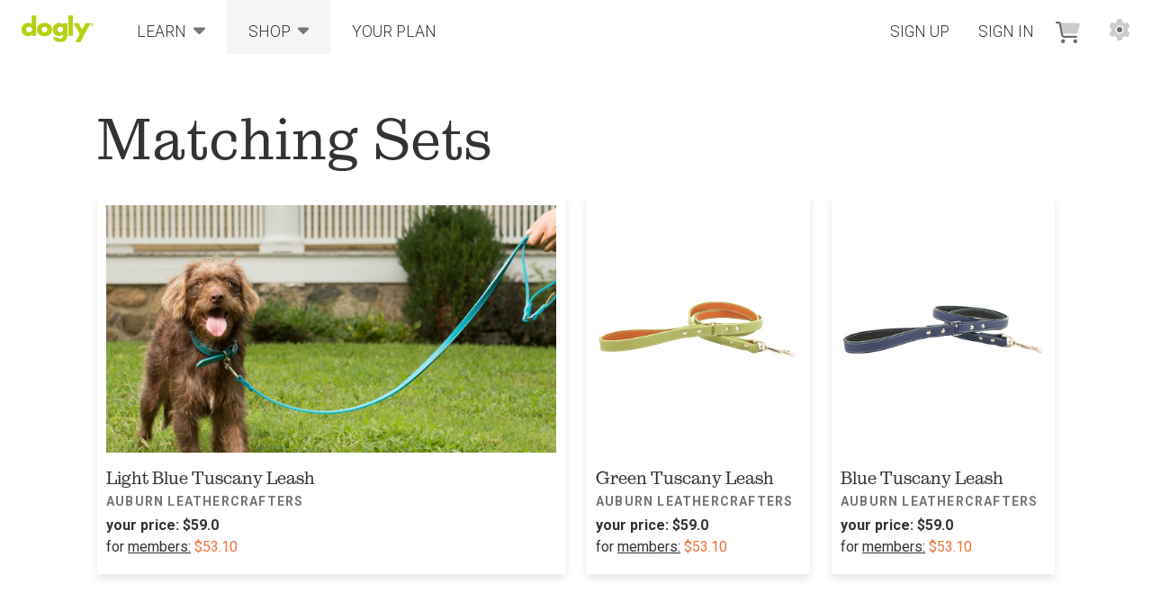

--- FILE ---
content_type: text/html; charset=utf-8
request_url: https://dogly.com/shop/category/matching-sets
body_size: 30542
content:
<!DOCTYPE html>
<html lang='en'>
<head>
<meta charset='utf-8'>
<meta content='width=device-width, initial-scale=1.0' name='viewport'>
<meta content='true' name='turbo'>
<meta content='no-preview' name='turbo-cache-control'>
<meta content='no-cache' name='turbolinks-cache-control'>
<link href="https://dogly.com/shop/category/matching-sets" rel="canonical" />
<!-- dogly -->
<title>Dogly | Recommended Collar and Leash Sets for Your Dog | Dogly</title>
<meta content='Shop Dogly’s selection of matching collars &amp; leashes curated carefully by the Advocate Community. Save when you start your dog’s customized training plan!' name='description'>
<meta content='dog, dogs, dog collar and leash, collar and leash matching set, matching set' name='keywords'>
<meta content='https://cdn.filepicker.io/api/file/0f9D2FTxS5mn0MmSOTQi' name='image'>
<!-- facebook -->
<meta content='1231368893588491' property='fb:app_id'>
<meta content='product' property='og:type'>
<meta content='Shop Dogly’s selection of matching collars &amp; leashes curated carefully by the Advocate Community. Save when you start your dog’s customized training plan!' property='og:description'>
<meta content='https://dogly.com/shop/category/matching-sets' property='og:url'>
<meta content='matching sets' property='og:title'>
<meta content='https://cdn.filepicker.io/api/file/0f9D2FTxS5mn0MmSOTQi' property='og:image'>
<!-- twitter -->
<meta content='summary' property='twitter:card'>
<meta content='@dogly' property='twitter:site'>
<meta content='Shop Dogly’s selection of matching collars &amp; leashes curated carefully by the Advocate Community. Save when you start your dog’s customized training plan!' property='twitter:description'>
<meta content='matching sets' property='twitter:title'>
<meta content='https://cdn.filepicker.io/api/file/0f9D2FTxS5mn0MmSOTQi' property='twitter:image'>
<meta content='image of dog' property='twitter:image:alt'>

<script>
  window.railsAssets = {
    logoSvg: "https://dogly.com/assets/logo-r-292d9bfab9a2da1d54725e0eedcac0bc82221c5b050cb8791fc416de04f977a4.svg",
    favicon: "https://dogly.com/assets/favicon-ad0ea10d7701174ce3fb5aa68547f2a32178c97835b4bd2161a0155e8736c8ee.ico",
    avatarDefault: "https://dogly.com/assets/avatar_image_default-06e70f715e6142ab2a9cdd3668a9b39c3f4f20d732f2647dd517b58003127208.svg",
    pdfIcon: "https://dogly.com/assets/pdf-57964ad69894b900aa9dba4dc501a1f2265af59b708b841a962de942f2593282.png"
  };
</script>
<script>
  (function(){
    if(typeof window.$==='undefined'){
      var queue = [];
      var noop = function(){ return this; };
  
      window.$ = window.jQuery = function(selector){
        if(typeof selector === 'function'){
          queue.push({type: 'ready', func: selector});
          return;
        }
  
        var chainObject = {
          ready: function(fn){ queue.push({type: 'ready', func: fn}); return chainObject; },
          resize: function(fn){ queue.push({type: 'resize', selector: selector, func: fn}); return chainObject; },
          click: function(fn){ queue.push({type: 'click', selector: selector, func: fn}); return chainObject; },
          on: noop, html: noop, val: noop, show: noop, hide: noop, addClass: noop,
          removeClass: noop, toggle: noop, modal: noop, alert: noop
        };
  
        queue.push({type: 'selector', selector: selector, obj: chainObject});
        return chainObject;
      };
  
      window.$.fn = {};
      window.$.fn.alert = noop;
      window.$.fn.modal = noop;
      window.$.fn.resize = noop;
  
      window.$.queue = queue;
      window.$.isPolyfill = true;
  
      document.addEventListener('DOMContentLoaded', function(){
        setTimeout(function() {
          if(window.$ && window.$.queue && window.$.queue.length > 0){
            console.log('Processing ' + window.$.queue.length + ' queued jQuery calls');
  
            window.$.queue.forEach(function(item){
              try {
                if(item.type === 'ready' && typeof item.func === 'function'){
                  item.func($);
                } else if(item.type === 'resize' && typeof item.func === 'function'){
                  $(window).resize(item.func);
                } else if(item.type === 'click' && typeof item.func === 'function'){
                  $(item.selector).click(item.func);
                } else if(item.type === 'selector'){
                  $(item.selector);
                }
              } catch(e) {
                console.warn('Error processing queued jQuery call:', e);
              }
            });
  
            window.$.queue = [];
          }
        }, 50);
      });
    }
  })();
</script>
<link crossorigin href='https://js.stripe.com' rel='preconnect'>
<link crossorigin href='https://cdnjs.cloudflare.com' rel='preconnect'>
<link crossorigin href='https://fonts.googleapis.com' rel='preconnect'>
<link crossorigin href='https://fonts.gstatic.com' rel='preconnect'>
<link as='script' crossorigin='anonymous' fetchpriority='high' href='https://dogly.com/assets/application-7aa7b7508f16ab4f6950fb41b1f2f1bc69760b94f244ca645e45e76086fb1041.js' rel='preload'>
<link as='style' fetchpriority='high' href='https://dogly.com/assets/application-d5e9be20acd658fc1947d85d404c056a53fcdd452073ea1fa48a16f7ff8e9e0c.css' rel='preload'>
<link rel="icon" type="image/x-icon" href="https://cdn.filepicker.io/auto_image/compress/k6qti7BoTV2maSaM6q7g" />
<script src="https://dogly.com/assets/application-7aa7b7508f16ab4f6950fb41b1f2f1bc69760b94f244ca645e45e76086fb1041.js" data-turbo-track="reload" defer="defer" version="1769469324"></script>
<script src="https://dogly.com/assets/turbo-c1b3ed88d59a5edf70c018abb8555cfb697b2550044dd05c8f2e902bd49c60da.js" type="module"></script>
<link rel="stylesheet" href="https://dogly.com/assets/application-d5e9be20acd658fc1947d85d404c056a53fcdd452073ea1fa48a16f7ff8e9e0c.css" data-turbo-track="reload" media="screen" />
<link href='https://fonts.googleapis.com/css2?family=Roboto:ital,wght@0,300;0,400;0,700;1,300;1,400&amp;display=swap' media='print' onload='this.media=&#39;all&#39;' rel='stylesheet'>
<link href='https://cdnjs.cloudflare.com/ajax/libs/font-awesome/5.15.2/css/all.min.css' media='print' onload='this.media=&#39;all&#39;' rel='stylesheet'>
<meta name="csrf-param" content="authenticity_token" />
<meta name="csrf-token" content="ngIvFr71OPRAXvVGz_VWKXgWe7Qpn0SrjzBqdOQZr_q0y6G_3ttxYutEYBukh1EO_oVTaCLZTG8-EqKbaAVIVA" />
<meta content='default-src &#39;self&#39; *.dogly.io *.filepicker.io *.stripe.com *.filestackapi.com *.googleapis.com *.gstatic.com *.cdnjs.cloudflare.com *.quilljs.com  &#39;unsafe-inline&#39; &#39;unsafe-eval&#39; data:; connect-src &#39;self&#39;  *.stripe.com *.dogly.io; img-src &#39;self&#39; data: *.dogly.io *.filepicker.io *.s3.amazonaws.com blob:; font-src &#39;self&#39; data: *.googleapis.com *.gstatic.com *.cdnjs.cloudflare.com; style-src &#39;self&#39; &#39;unsafe-inline&#39; *.googleapis.com *.gstatic.com *.cdnjs.cloudflare.com; script-src &#39;self&#39; &#39;unsafe-inline&#39; *.googleapis.com *.gstatic.com *.cdnjs.cloudflare.com *.google-analytics.com *.hotjar.com' http_equiv='Content-Security-Policy'>
<script>
  (function(i,s,o,g,r,a,m){i['GoogleAnalyticsObject']=r;i[r]=i[r]||function(){
  (i[r].q=i[r].q||[]).push(arguments)},i[r].l=1*new Date();a=s.createElement(o),
  m=s.getElementsByTagName(o)[0];a.async=1;a.src=g;m.parentNode.insertBefore(a,m)
  })(window,document,'script','//www.google-analytics.com/analytics.js','ga');
  ga('create', 'UA-89070859-1', 'auto');
  ga('send', 'pageview');
</script>
<script>
  (function(h,o,t,j,a,r){
  h.hj=h.hj||function(){(h.hj.q=h.hj.q||[]).push(arguments)};
  h._hjSettings={hjid:368410,hjsv:5};
  a=o.getElementsByTagName('head')[0];
  r=o.createElement('script');r.async=1;r.src=t+h._hjSettings.hjid+j+h._hjSettings.hjsv;a.appendChild(r);
  })(window,document,'//static.hotjar.com/c/hotjar-','.js?sv=');
</script>

</head>
<body>
<div data-access='{}' data-favorites='{}' data-user='{}' id='user-data'></div>


<!-- app/views/navigation/_main.html.erb -->
<nav id="navbar"  
     class="navigation-bar" 
     data-turbo-permanent 
     data-controller="navigation"
     data-navigation-channels-value="[{&quot;id&quot;:86,&quot;name&quot;:&quot;Heartworm&quot;,&quot;slug&quot;:&quot;heartworm&quot;,&quot;tag_category&quot;:&quot;Wellness&quot;,&quot;channel&quot;:false,&quot;coming_soon&quot;:false,&quot;guides_count&quot;:0,&quot;header_intro_line&quot;:&quot;This is your place to build the life you want with your dog with step-by-step guidance from a community of certified professionals. When and how you want.&quot;,&quot;ambassadog_image&quot;:&quot;https://cdn.filepicker.io/api/file/taY4brqPQc2bmNDgqTjA&quot;,&quot;tags&quot;:[]},{&quot;id&quot;:131,&quot;name&quot;:&quot;Kids \u0026 Dogs&quot;,&quot;slug&quot;:&quot;kids-dogs&quot;,&quot;tag_category&quot;:&quot;Training&quot;,&quot;channel&quot;:false,&quot;coming_soon&quot;:false,&quot;guides_count&quot;:0,&quot;header_intro_line&quot;:&quot;This is your place to build the life you want with your dog with step-by-step guidance from a community of certified professionals. When and how you want.&quot;,&quot;ambassadog_image&quot;:&quot;https://cdn.filepicker.io/api/file/xahyV3UTzKvVb8MmWZeQ&quot;,&quot;tags&quot;:[]},{&quot;id&quot;:137,&quot;name&quot;:&quot;Kids and Dogs&quot;,&quot;slug&quot;:&quot;kids-and-dogs&quot;,&quot;tag_category&quot;:&quot;Training&quot;,&quot;channel&quot;:false,&quot;coming_soon&quot;:true,&quot;guides_count&quot;:5,&quot;header_intro_line&quot;:&quot;This is your place to build the life you want with your dog with step-by-step guidance from a community of certified professionals. When and how you want.&quot;,&quot;ambassadog_image&quot;:&quot;https://cdn.filepicker.io/api/file/xahyV3UTzKvVb8MmWZeQ&quot;,&quot;tags&quot;:[{&quot;id&quot;:1330,&quot;name&quot;:&quot;Baby Prep&quot;},{&quot;id&quot;:1332,&quot;name&quot;:&quot;Dog Proofing&quot;},{&quot;id&quot;:1333,&quot;name&quot;:&quot;Babies \u0026 Kids&quot;},{&quot;id&quot;:1355,&quot;name&quot;:&quot;Child Safety&quot;},{&quot;id&quot;:1331,&quot;name&quot;:&quot;Family Integration&quot;}]},{&quot;id&quot;:21,&quot;name&quot;:&quot;Supplements&quot;,&quot;slug&quot;:&quot;supplements&quot;,&quot;tag_category&quot;:&quot;Wellness&quot;,&quot;channel&quot;:false,&quot;coming_soon&quot;:false,&quot;guides_count&quot;:0,&quot;header_intro_line&quot;:&quot;This is your place to build the life you want with your dog with step-by-step guidance from a community of certified professionals. When and how you want.&quot;,&quot;ambassadog_image&quot;:&quot;https://cdn.filepicker.io/api/file/taY4brqPQc2bmNDgqTjA&quot;,&quot;tags&quot;:[{&quot;id&quot;:35,&quot;name&quot;:&quot;probiotics&quot;},{&quot;id&quot;:375,&quot;name&quot;:&quot;bone broth&quot;},{&quot;id&quot;:1323,&quot;name&quot;:&quot;Supplements 101&quot;},{&quot;id&quot;:7,&quot;name&quot;:&quot;Fish Oil&quot;}]},{&quot;id&quot;:126,&quot;name&quot;:&quot;Fresh Feeding&quot;,&quot;slug&quot;:&quot;fresh-feeding&quot;,&quot;tag_category&quot;:&quot;Nutrition&quot;,&quot;channel&quot;:false,&quot;coming_soon&quot;:true,&quot;guides_count&quot;:0,&quot;header_intro_line&quot;:&quot;This is your place to build the life you want with your dog with step-by-step guidance from a community of certified professionals. When and how you want.&quot;,&quot;ambassadog_image&quot;:&quot;https://cdn.filepicker.io/api/file/ouMXQgFKTPamdVliKeq8&quot;,&quot;tags&quot;:[{&quot;id&quot;:961,&quot;name&quot;:&quot;fruits&quot;},{&quot;id&quot;:176,&quot;name&quot;:&quot;vegetables&quot;}]},{&quot;id&quot;:127,&quot;name&quot;:&quot;Vet Prep&quot;,&quot;slug&quot;:&quot;vet-prep&quot;,&quot;tag_category&quot;:&quot;Wellness&quot;,&quot;channel&quot;:false,&quot;coming_soon&quot;:true,&quot;guides_count&quot;:0,&quot;header_intro_line&quot;:&quot;This is your place to build the life you want with your dog with step-by-step guidance from a community of certified professionals. When and how you want.&quot;,&quot;ambassadog_image&quot;:&quot;https://cdn.filepicker.io/api/file/taY4brqPQc2bmNDgqTjA&quot;,&quot;tags&quot;:[{&quot;id&quot;:524,&quot;name&quot;:&quot;detox&quot;},{&quot;id&quot;:1340,&quot;name&quot;:&quot;Vaccinations&quot;},{&quot;id&quot;:67,&quot;name&quot;:&quot;cooperative care&quot;},{&quot;id&quot;:1354,&quot;name&quot;:&quot;Pre Care&quot;}]},{&quot;id&quot;:128,&quot;name&quot;:&quot;Traditional Chinese Medicine&quot;,&quot;slug&quot;:&quot;traditional-chinese-medicine&quot;,&quot;tag_category&quot;:&quot;Wellness&quot;,&quot;channel&quot;:false,&quot;coming_soon&quot;:false,&quot;guides_count&quot;:0,&quot;header_intro_line&quot;:&quot;This is your place to build the life you want with your dog with step-by-step guidance from a community of certified professionals. When and how you want.&quot;,&quot;ambassadog_image&quot;:&quot;https://cdn.filepicker.io/api/file/taY4brqPQc2bmNDgqTjA&quot;,&quot;tags&quot;:[]},{&quot;id&quot;:57,&quot;name&quot;:&quot;Puppies&quot;,&quot;slug&quot;:&quot;puppies&quot;,&quot;tag_category&quot;:&quot;Training&quot;,&quot;channel&quot;:false,&quot;coming_soon&quot;:false,&quot;guides_count&quot;:0,&quot;header_intro_line&quot;:&quot;This is your place to build the life you want with your dog with step-by-step guidance from a community of certified professionals. When and how you want.&quot;,&quot;ambassadog_image&quot;:&quot;https://cdn.filepicker.io/api/file/xahyV3UTzKvVb8MmWZeQ&quot;,&quot;tags&quot;:[]},{&quot;id&quot;:26,&quot;name&quot;:&quot;Diseases&quot;,&quot;slug&quot;:&quot;diseases&quot;,&quot;tag_category&quot;:&quot;Wellness&quot;,&quot;channel&quot;:false,&quot;coming_soon&quot;:true,&quot;guides_count&quot;:0,&quot;header_intro_line&quot;:&quot;This is your place to build the life you want with your dog with step-by-step guidance from a community of certified professionals. When and how you want.&quot;,&quot;ambassadog_image&quot;:&quot;https://cdn.filepicker.io/api/file/taY4brqPQc2bmNDgqTjA&quot;,&quot;tags&quot;:[{&quot;id&quot;:46,&quot;name&quot;:&quot;stress&quot;},{&quot;id&quot;:89,&quot;name&quot;:&quot;diabetes&quot;},{&quot;id&quot;:394,&quot;name&quot;:&quot;kennel cough&quot;},{&quot;id&quot;:1339,&quot;name&quot;:&quot;Anemia&quot;},{&quot;id&quot;:88,&quot;name&quot;:&quot;cancer&quot;}]},{&quot;id&quot;:22,&quot;name&quot;:&quot;Raw Feeding&quot;,&quot;slug&quot;:&quot;raw-feeding&quot;,&quot;tag_category&quot;:&quot;Nutrition&quot;,&quot;channel&quot;:false,&quot;coming_soon&quot;:true,&quot;guides_count&quot;:0,&quot;header_intro_line&quot;:&quot;This is your place to build the life you want with your dog with step-by-step guidance from a community of certified professionals. When and how you want.&quot;,&quot;ambassadog_image&quot;:&quot;https://cdn.filepicker.io/api/file/ouMXQgFKTPamdVliKeq8&quot;,&quot;tags&quot;:[{&quot;id&quot;:1322,&quot;name&quot;:&quot;Intro To Raw&quot;},{&quot;id&quot;:1076,&quot;name&quot;:&quot;Ratio Diets&quot;}]},{&quot;id&quot;:133,&quot;name&quot;:&quot;New Dog&quot;,&quot;slug&quot;:&quot;new-dog&quot;,&quot;tag_category&quot;:&quot;Training&quot;,&quot;channel&quot;:false,&quot;coming_soon&quot;:false,&quot;guides_count&quot;:0,&quot;header_intro_line&quot;:&quot;This is your place to build the life you want with your dog with step-by-step guidance from a community of certified professionals. When and how you want.&quot;,&quot;ambassadog_image&quot;:&quot;https://cdn.filepicker.io/api/file/xahyV3UTzKvVb8MmWZeQ&quot;,&quot;tags&quot;:[]},{&quot;id&quot;:46,&quot;name&quot;:&quot;Recall&quot;,&quot;slug&quot;:&quot;recall&quot;,&quot;tag_category&quot;:&quot;Training&quot;,&quot;channel&quot;:false,&quot;coming_soon&quot;:true,&quot;guides_count&quot;:0,&quot;header_intro_line&quot;:&quot;This is your place to build the life you want with your dog with step-by-step guidance from a community of certified professionals. When and how you want.&quot;,&quot;ambassadog_image&quot;:&quot;https://cdn.filepicker.io/api/file/xahyV3UTzKvVb8MmWZeQ&quot;,&quot;tags&quot;:[{&quot;id&quot;:32,&quot;name&quot;:&quot;come when called&quot;}]},{&quot;id&quot;:41,&quot;name&quot;:&quot;Vitamins&quot;,&quot;slug&quot;:&quot;vitamins-0a02e6ba-1ffc-4c4c-a263-128c9f74f10d&quot;,&quot;tag_category&quot;:&quot;Nutrition&quot;,&quot;channel&quot;:false,&quot;coming_soon&quot;:false,&quot;guides_count&quot;:0,&quot;header_intro_line&quot;:&quot;This is your place to build the life you want with your dog with step-by-step guidance from a community of certified professionals. When and how you want.&quot;,&quot;ambassadog_image&quot;:&quot;https://cdn.filepicker.io/api/file/ouMXQgFKTPamdVliKeq8&quot;,&quot;tags&quot;:[]},{&quot;id&quot;:62,&quot;name&quot;:&quot;Specialty Diets&quot;,&quot;slug&quot;:&quot;specialty-diets&quot;,&quot;tag_category&quot;:&quot;Nutrition&quot;,&quot;channel&quot;:false,&quot;coming_soon&quot;:false,&quot;guides_count&quot;:0,&quot;header_intro_line&quot;:&quot;This is your place to build the life you want with your dog with step-by-step guidance from a community of certified professionals. When and how you want.&quot;,&quot;ambassadog_image&quot;:&quot;https://cdn.filepicker.io/api/file/ouMXQgFKTPamdVliKeq8&quot;,&quot;tags&quot;:[]},{&quot;id&quot;:40,&quot;name&quot;:&quot;Gut Health&quot;,&quot;slug&quot;:&quot;gut-health&quot;,&quot;tag_category&quot;:&quot;Wellness&quot;,&quot;channel&quot;:false,&quot;coming_soon&quot;:false,&quot;guides_count&quot;:0,&quot;header_intro_line&quot;:&quot;This is your place to build the life you want with your dog with step-by-step guidance from a community of certified professionals. When and how you want.&quot;,&quot;ambassadog_image&quot;:&quot;https://cdn.filepicker.io/api/file/taY4brqPQc2bmNDgqTjA&quot;,&quot;tags&quot;:[]},{&quot;id&quot;:59,&quot;name&quot;:&quot;De-toxing&quot;,&quot;slug&quot;:&quot;de-toxing&quot;,&quot;tag_category&quot;:&quot;Wellness&quot;,&quot;channel&quot;:false,&quot;coming_soon&quot;:false,&quot;guides_count&quot;:2,&quot;header_intro_line&quot;:&quot;This is your place to build the life you want with your dog with step-by-step guidance from a community of certified professionals. When and how you want.&quot;,&quot;ambassadog_image&quot;:&quot;https://cdn.filepicker.io/api/file/taY4brqPQc2bmNDgqTjA&quot;,&quot;tags&quot;:[]},{&quot;id&quot;:83,&quot;name&quot;:&quot;Vaccine Safety&quot;,&quot;slug&quot;:&quot;vaccine-safety&quot;,&quot;tag_category&quot;:&quot;Wellness&quot;,&quot;channel&quot;:false,&quot;coming_soon&quot;:false,&quot;guides_count&quot;:0,&quot;header_intro_line&quot;:&quot;This is your place to build the life you want with your dog with step-by-step guidance from a community of certified professionals. When and how you want.&quot;,&quot;ambassadog_image&quot;:&quot;https://cdn.filepicker.io/api/file/taY4brqPQc2bmNDgqTjA&quot;,&quot;tags&quot;:[]},{&quot;id&quot;:129,&quot;name&quot;:&quot;Chinese Medicine&quot;,&quot;slug&quot;:&quot;chinese-medicine&quot;,&quot;tag_category&quot;:&quot;Wellness&quot;,&quot;channel&quot;:false,&quot;coming_soon&quot;:true,&quot;guides_count&quot;:0,&quot;header_intro_line&quot;:&quot;This is your place to build the life you want with your dog with step-by-step guidance from a community of certified professionals. When and how you want.&quot;,&quot;ambassadog_image&quot;:&quot;https://cdn.filepicker.io/api/file/taY4brqPQc2bmNDgqTjA&quot;,&quot;tags&quot;:[{&quot;id&quot;:1325,&quot;name&quot;:&quot;The 5 Elements&quot;}]},{&quot;id&quot;:130,&quot;name&quot;:&quot;Basic Training&quot;,&quot;slug&quot;:&quot;basic-training&quot;,&quot;tag_category&quot;:&quot;Training&quot;,&quot;channel&quot;:false,&quot;coming_soon&quot;:true,&quot;guides_count&quot;:2,&quot;header_intro_line&quot;:&quot;This is your place to build the life you want with your dog with step-by-step guidance from a community of certified professionals. When and how you want.&quot;,&quot;ambassadog_image&quot;:&quot;https://cdn.filepicker.io/api/file/xahyV3UTzKvVb8MmWZeQ&quot;,&quot;tags&quot;:[{&quot;id&quot;:1328,&quot;name&quot;:&quot;Teaching Behaviors&quot;},{&quot;id&quot;:258,&quot;name&quot;:&quot;hand target&quot;},{&quot;id&quot;:1326,&quot;name&quot;:&quot;Learning Cues&quot;},{&quot;id&quot;:1327,&quot;name&quot;:&quot;Check Ins&quot;},{&quot;id&quot;:958,&quot;name&quot;:&quot;Reinforcement&quot;},{&quot;id&quot;:253,&quot;name&quot;:&quot;clicker training&quot;},{&quot;id&quot;:1351,&quot;name&quot;:&quot;Training 101&quot;}]},{&quot;id&quot;:9,&quot;name&quot;:&quot;Allergies&quot;,&quot;slug&quot;:&quot;allergies&quot;,&quot;tag_category&quot;:&quot;Wellness&quot;,&quot;channel&quot;:true,&quot;coming_soon&quot;:true,&quot;guides_count&quot;:14,&quot;header_intro_line&quot;:&quot;Struggling with allergies? Get advice from certified nutritionists and wellness experts in helpful guides, then start their recommended activities in your dog’s customized wellness plan.&quot;,&quot;ambassadog_image&quot;:&quot;https://cdn.filepicker.io/api/file/taY4brqPQc2bmNDgqTjA&quot;,&quot;tags&quot;:[{&quot;id&quot;:1259,&quot;name&quot;:&quot;Itchy Allergies&quot;},{&quot;id&quot;:1252,&quot;name&quot;:&quot;Food Allergies&quot;},{&quot;id&quot;:1042,&quot;name&quot;:&quot;seasonal allergies&quot;},{&quot;id&quot;:1045,&quot;name&quot;:&quot;environmental allergies&quot;}]},{&quot;id&quot;:89,&quot;name&quot;:&quot;Improving Kibble&quot;,&quot;slug&quot;:&quot;improving-kibble&quot;,&quot;tag_category&quot;:&quot;Nutrition&quot;,&quot;channel&quot;:true,&quot;coming_soon&quot;:true,&quot;guides_count&quot;:6,&quot;header_intro_line&quot;:&quot;Struggling to improve your dog&#39;s kibble? Get advice from certified nutritionists in helpful guides, then start their recommended activities in your dog’s customized nutrition plan.&quot;,&quot;ambassadog_image&quot;:&quot;https://cdn.filepicker.io/api/file/ouMXQgFKTPamdVliKeq8&quot;,&quot;tags&quot;:[{&quot;id&quot;:1267,&quot;name&quot;:&quot;Food Guidance&quot;},{&quot;id&quot;:1269,&quot;name&quot;:&quot;Food Enhancers&quot;}]},{&quot;id&quot;:136,&quot;name&quot;:&quot;New Pet&quot;,&quot;slug&quot;:&quot;new-pet&quot;,&quot;tag_category&quot;:&quot;Training&quot;,&quot;channel&quot;:true,&quot;coming_soon&quot;:true,&quot;guides_count&quot;:12,&quot;header_intro_line&quot;:&quot;Thinking about getting a new pet? Get advice from certified trainers in helpful guides, then start their recommended activities in your dog’s customized training plan.&quot;,&quot;ambassadog_image&quot;:&quot;https://cdn.filepicker.io/api/file/xahyV3UTzKvVb8MmWZeQ&quot;,&quot;tags&quot;:[{&quot;id&quot;:1334,&quot;name&quot;:&quot;Dog Prep&quot;},{&quot;id&quot;:616,&quot;name&quot;:&quot;Dog Introductions&quot;}]},{&quot;id&quot;:24,&quot;name&quot;:&quot;Dental Health&quot;,&quot;slug&quot;:&quot;dental-health&quot;,&quot;tag_category&quot;:&quot;Wellness&quot;,&quot;channel&quot;:true,&quot;coming_soon&quot;:true,&quot;guides_count&quot;:3,&quot;header_intro_line&quot;:&quot;Want to improve your dog&#39;s dental health? Get advice from certified wellness experts in helpful guides, then start their recommended activities in your dog’s customized wellness plan.&quot;,&quot;ambassadog_image&quot;:&quot;https://cdn.filepicker.io/api/file/taY4brqPQc2bmNDgqTjA&quot;,&quot;tags&quot;:[{&quot;id&quot;:1263,&quot;name&quot;:&quot;Teeth Tips&quot;}]},{&quot;id&quot;:91,&quot;name&quot;:&quot;Basic Nutrition&quot;,&quot;slug&quot;:&quot;basic-nutrition&quot;,&quot;tag_category&quot;:&quot;Nutrition&quot;,&quot;channel&quot;:true,&quot;coming_soon&quot;:true,&quot;guides_count&quot;:15,&quot;header_intro_line&quot;:&quot;Struggling with your dog&#39;s nutrition? Get advice from certified nutritionists in helpful guides, then start their recommended activities in your dog’s customized nutrition plan.&quot;,&quot;ambassadog_image&quot;:&quot;https://cdn.filepicker.io/api/file/ouMXQgFKTPamdVliKeq8&quot;,&quot;tags&quot;:[{&quot;id&quot;:1321,&quot;name&quot;:&quot;Needed Vitamins&quot;},{&quot;id&quot;:1272,&quot;name&quot;:&quot;Needed Nutrients&quot;}]},{&quot;id&quot;:138,&quot;name&quot;:&quot;Puppy&quot;,&quot;slug&quot;:&quot;puppy&quot;,&quot;tag_category&quot;:&quot;Training&quot;,&quot;channel&quot;:true,&quot;coming_soon&quot;:true,&quot;guides_count&quot;:12,&quot;header_intro_line&quot;:&quot;Adopt a new puppy? Get advice from certified trainers in helpful guides, then start their recommended activities in your puppy&#39;s customized training plan.&quot;,&quot;ambassadog_image&quot;:&quot;https://cdn.filepicker.io/api/file/xahyV3UTzKvVb8MmWZeQ&quot;,&quot;tags&quot;:[{&quot;id&quot;:307,&quot;name&quot;:&quot;puppy training&quot;},{&quot;id&quot;:1124,&quot;name&quot;:&quot;Nipping&quot;},{&quot;id&quot;:407,&quot;name&quot;:&quot;potty training&quot;}]},{&quot;id&quot;:28,&quot;name&quot;:&quot;Herbs&quot;,&quot;slug&quot;:&quot;herbs&quot;,&quot;tag_category&quot;:&quot;Wellness&quot;,&quot;channel&quot;:true,&quot;coming_soon&quot;:true,&quot;guides_count&quot;:6,&quot;header_intro_line&quot;:&quot;Struggling with using herbs? Get advice from certified nutritionists and wellness experts in helpful guides, then start their recommended activities in your dog’s customized wellness plan.&quot;,&quot;ambassadog_image&quot;:&quot;https://cdn.filepicker.io/api/file/taY4brqPQc2bmNDgqTjA&quot;,&quot;tags&quot;:[{&quot;id&quot;:1070,&quot;name&quot;:&quot;Healing Herbs&quot;}]},{&quot;id&quot;:1,&quot;name&quot;:&quot;Manners&quot;,&quot;slug&quot;:&quot;manners&quot;,&quot;tag_category&quot;:&quot;Training&quot;,&quot;channel&quot;:true,&quot;coming_soon&quot;:true,&quot;guides_count&quot;:25,&quot;header_intro_line&quot;:&quot;Struggling with manners training? Get advice from certified trainers in helpful guides, then start their recommended activities in your dog’s customized training plan.&quot;,&quot;ambassadog_image&quot;:&quot;https://cdn.filepicker.io/api/file/xahyV3UTzKvVb8MmWZeQ&quot;,&quot;tags&quot;:[{&quot;id&quot;:1311,&quot;name&quot;:&quot;Go To Mat&quot;},{&quot;id&quot;:372,&quot;name&quot;:&quot;food manners&quot;},{&quot;id&quot;:1348,&quot;name&quot;:&quot;Party Manners&quot;},{&quot;id&quot;:434,&quot;name&quot;:&quot;stay&quot;},{&quot;id&quot;:1341,&quot;name&quot;:&quot;Public Manners&quot;},{&quot;id&quot;:1195,&quot;name&quot;:&quot;Travel Manners&quot;},{&quot;id&quot;:528,&quot;name&quot;:&quot;Basic Manners&quot;}]},{&quot;id&quot;:124,&quot;name&quot;:&quot;Life Stage Feeding&quot;,&quot;slug&quot;:&quot;life-stage-feeding&quot;,&quot;tag_category&quot;:&quot;Nutrition&quot;,&quot;channel&quot;:true,&quot;coming_soon&quot;:true,&quot;guides_count&quot;:6,&quot;header_intro_line&quot;:&quot;Struggling with knowing what to feed your dog? Get advice from certified nutritionists in helpful guides, then start their recommended activities in your dog’s customized nutrition plan.&quot;,&quot;ambassadog_image&quot;:&quot;https://cdn.filepicker.io/api/file/ouMXQgFKTPamdVliKeq8&quot;,&quot;tags&quot;:[{&quot;id&quot;:1317,&quot;name&quot;:&quot;Senior Feeding&quot;},{&quot;id&quot;:1315,&quot;name&quot;:&quot;Puppy Feeding&quot;},{&quot;id&quot;:1316,&quot;name&quot;:&quot;Adult Feeding&quot;}]},{&quot;id&quot;:134,&quot;name&quot;:&quot;Home Cooking&quot;,&quot;slug&quot;:&quot;home-cooking&quot;,&quot;tag_category&quot;:&quot;Nutrition&quot;,&quot;channel&quot;:true,&quot;coming_soon&quot;:true,&quot;guides_count&quot;:11,&quot;header_intro_line&quot;:&quot;Struggling with home cooking for your dog? Get advice from certified nutritionists in helpful guides, then start their recommended activities in your dog’s customized nutrition plan.&quot;,&quot;ambassadog_image&quot;:&quot;https://cdn.filepicker.io/api/file/ouMXQgFKTPamdVliKeq8&quot;,&quot;tags&quot;:[{&quot;id&quot;:1318,&quot;name&quot;:&quot;Recipes&quot;},{&quot;id&quot;:1338,&quot;name&quot;:&quot;Homecooking Basics&quot;}]},{&quot;id&quot;:33,&quot;name&quot;:&quot;Fleas and Ticks&quot;,&quot;slug&quot;:&quot;fleas-and-ticks&quot;,&quot;tag_category&quot;:&quot;Wellness&quot;,&quot;channel&quot;:true,&quot;coming_soon&quot;:true,&quot;guides_count&quot;:3,&quot;header_intro_line&quot;:&quot;Struggling with fleas and ticks? Get advice from certified nutritionists and wellness experts in helpful guides, then start their recommended activities in your dog’s customized wellness plan.&quot;,&quot;ambassadog_image&quot;:&quot;https://cdn.filepicker.io/api/file/taY4brqPQc2bmNDgqTjA&quot;,&quot;tags&quot;:[{&quot;id&quot;:1313,&quot;name&quot;:&quot;Flea \u0026 Tick Prevention&quot;}]},{&quot;id&quot;:55,&quot;name&quot;:&quot;Walking&quot;,&quot;slug&quot;:&quot;walking&quot;,&quot;tag_category&quot;:&quot;Training&quot;,&quot;channel&quot;:true,&quot;coming_soon&quot;:true,&quot;guides_count&quot;:7,&quot;header_intro_line&quot;:&quot;Struggling on dog walks? Get advice from certified trainers in helpful guides, then start their recommended activities in your dog’s customized training plan.&quot;,&quot;ambassadog_image&quot;:&quot;https://cdn.filepicker.io/api/file/xahyV3UTzKvVb8MmWZeQ&quot;,&quot;tags&quot;:[{&quot;id&quot;:546,&quot;name&quot;:&quot;Leash Manners&quot;}]},{&quot;id&quot;:15,&quot;name&quot;:&quot;Barking&quot;,&quot;slug&quot;:&quot;barking&quot;,&quot;tag_category&quot;:&quot;Training&quot;,&quot;channel&quot;:true,&quot;coming_soon&quot;:true,&quot;guides_count&quot;:8,&quot;header_intro_line&quot;:&quot;Struggling with your dog&#39;s barking? Get advice from certified trainers in helpful guides, then start their recommended activities in your dog’s customized training plan.&quot;,&quot;ambassadog_image&quot;:&quot;https://cdn.filepicker.io/api/file/xahyV3UTzKvVb8MmWZeQ&quot;,&quot;tags&quot;:[{&quot;id&quot;:1342,&quot;name&quot;:&quot;Understanding Barking&quot;},{&quot;id&quot;:1343,&quot;name&quot;:&quot;Fear Barking&quot;},{&quot;id&quot;:1345,&quot;name&quot;:&quot;Demand Barking&quot;},{&quot;id&quot;:1344,&quot;name&quot;:&quot;Alert Barking&quot;},{&quot;id&quot;:1346,&quot;name&quot;:&quot;Excitement Barking&quot;}]},{&quot;id&quot;:135,&quot;name&quot;:&quot;Joint Support&quot;,&quot;slug&quot;:&quot;joint-support&quot;,&quot;tag_category&quot;:&quot;Wellness&quot;,&quot;channel&quot;:true,&quot;coming_soon&quot;:true,&quot;guides_count&quot;:5,&quot;header_intro_line&quot;:&quot;Want to give your dog more joint support? Get advice from certified wellness experts in helpful guides, then start their recommended activities in your dog’s customized wellness plan.&quot;,&quot;ambassadog_image&quot;:&quot;https://cdn.filepicker.io/api/file/taY4brqPQc2bmNDgqTjA&quot;,&quot;tags&quot;:[{&quot;id&quot;:215,&quot;name&quot;:&quot;massage&quot;},{&quot;id&quot;:610,&quot;name&quot;:&quot;joint pain&quot;}]},{&quot;id&quot;:13,&quot;name&quot;:&quot;Anxiety&quot;,&quot;slug&quot;:&quot;anxiety&quot;,&quot;tag_category&quot;:&quot;Training&quot;,&quot;channel&quot;:true,&quot;coming_soon&quot;:true,&quot;guides_count&quot;:18,&quot;header_intro_line&quot;:&quot;Struggling with your dog&#39;s anxiety? Get advice from certified trainers and wellness experts in helpful guides, then start their recommended activities in your dog’s customized training plan.&quot;,&quot;ambassadog_image&quot;:&quot;https://cdn.filepicker.io/api/file/xahyV3UTzKvVb8MmWZeQ&quot;,&quot;tags&quot;:[{&quot;id&quot;:1305,&quot;name&quot;:&quot;Understanding Anxiety&quot;},{&quot;id&quot;:1307,&quot;name&quot;:&quot;Crate Anxiety&quot;},{&quot;id&quot;:43,&quot;name&quot;:&quot;separation anxiety&quot;},{&quot;id&quot;:1335,&quot;name&quot;:&quot;Noise Sensitivity&quot;}]},{&quot;id&quot;:14,&quot;name&quot;:&quot;Reactivity&quot;,&quot;slug&quot;:&quot;reactivity&quot;,&quot;tag_category&quot;:&quot;Training&quot;,&quot;channel&quot;:true,&quot;coming_soon&quot;:true,&quot;guides_count&quot;:20,&quot;header_intro_line&quot;:&quot;Struggling with reactivity? Get advice from certified trainers in helpful guides, then start their recommended activities in your dog’s customized training plan.&quot;,&quot;ambassadog_image&quot;:&quot;https://cdn.filepicker.io/api/file/xahyV3UTzKvVb8MmWZeQ&quot;,&quot;tags&quot;:[{&quot;id&quot;:1349,&quot;name&quot;:&quot;Managing Reactivity&quot;},{&quot;id&quot;:970,&quot;name&quot;:&quot;reactivity training&quot;},{&quot;id&quot;:110,&quot;name&quot;:&quot;leash reactivity&quot;},{&quot;id&quot;:1350,&quot;name&quot;:&quot;Understanding Reactivity&quot;}]},{&quot;id&quot;:61,&quot;name&quot;:&quot;General Nutrition&quot;,&quot;slug&quot;:&quot;general-nutrition&quot;,&quot;tag_category&quot;:&quot;Nutrition&quot;,&quot;channel&quot;:false,&quot;coming_soon&quot;:false,&quot;guides_count&quot;:0,&quot;header_intro_line&quot;:&quot;This is your place to build the life you want with your dog with step-by-step guidance from a community of certified professionals. When and how you want.&quot;,&quot;ambassadog_image&quot;:&quot;https://cdn.filepicker.io/api/file/ouMXQgFKTPamdVliKeq8&quot;,&quot;tags&quot;:[]},{&quot;id&quot;:54,&quot;name&quot;:&quot;Heart Health&quot;,&quot;slug&quot;:&quot;heart-health&quot;,&quot;tag_category&quot;:&quot;&quot;,&quot;channel&quot;:false,&quot;coming_soon&quot;:false,&quot;guides_count&quot;:0,&quot;header_intro_line&quot;:&quot;This is your place to build the life you want with your dog with step-by-step guidance from a community of certified professionals. When and how you want.&quot;,&quot;ambassadog_image&quot;:&quot;https://cdn.filepicker.io/api/file/taY4brqPQc2bmNDgqTjA&quot;,&quot;tags&quot;:[]},{&quot;id&quot;:43,&quot;name&quot;:&quot;Food&quot;,&quot;slug&quot;:&quot;food&quot;,&quot;tag_category&quot;:&quot;&quot;,&quot;channel&quot;:false,&quot;coming_soon&quot;:false,&quot;guides_count&quot;:0,&quot;header_intro_line&quot;:&quot;This is your place to build the life you want with your dog with step-by-step guidance from a community of certified professionals. When and how you want.&quot;,&quot;ambassadog_image&quot;:&quot;https://cdn.filepicker.io/api/file/taY4brqPQc2bmNDgqTjA&quot;,&quot;tags&quot;:[]},{&quot;id&quot;:78,&quot;name&quot;:&quot;TCM&quot;,&quot;slug&quot;:&quot;tcm&quot;,&quot;tag_category&quot;:&quot;Wellness&quot;,&quot;channel&quot;:false,&quot;coming_soon&quot;:false,&quot;guides_count&quot;:0,&quot;header_intro_line&quot;:&quot;This is your place to build the life you want with your dog with step-by-step guidance from a community of certified professionals. When and how you want.&quot;,&quot;ambassadog_image&quot;:&quot;https://cdn.filepicker.io/api/file/taY4brqPQc2bmNDgqTjA&quot;,&quot;tags&quot;:[]},{&quot;id&quot;:39,&quot;name&quot;:&quot;Basic Need-To-Knows&quot;,&quot;slug&quot;:&quot;basic-need-to-knows&quot;,&quot;tag_category&quot;:&quot;Training&quot;,&quot;channel&quot;:false,&quot;coming_soon&quot;:false,&quot;guides_count&quot;:0,&quot;header_intro_line&quot;:&quot;This is your place to build the life you want with your dog with step-by-step guidance from a community of certified professionals. When and how you want.&quot;,&quot;ambassadog_image&quot;:&quot;https://cdn.filepicker.io/api/file/xahyV3UTzKvVb8MmWZeQ&quot;,&quot;tags&quot;:[]},{&quot;id&quot;:31,&quot;name&quot;:&quot;Muscle Health&quot;,&quot;slug&quot;:&quot;muscle-health&quot;,&quot;tag_category&quot;:&quot;Preventive&quot;,&quot;channel&quot;:false,&quot;coming_soon&quot;:false,&quot;guides_count&quot;:0,&quot;header_intro_line&quot;:&quot;This is your place to build the life you want with your dog with step-by-step guidance from a community of certified professionals. When and how you want.&quot;,&quot;ambassadog_image&quot;:&quot;https://cdn.filepicker.io/api/file/nNMOe1G8SASPoOy7EIDN&quot;,&quot;tags&quot;:[]},{&quot;id&quot;:16,&quot;name&quot;:&quot;New Dogs&quot;,&quot;slug&quot;:&quot;new-dogs&quot;,&quot;tag_category&quot;:&quot;Training&quot;,&quot;channel&quot;:false,&quot;coming_soon&quot;:false,&quot;guides_count&quot;:0,&quot;header_intro_line&quot;:&quot;This is your place to build the life you want with your dog with step-by-step guidance from a community of certified professionals. When and how you want.&quot;,&quot;ambassadog_image&quot;:&quot;https://cdn.filepicker.io/api/file/xahyV3UTzKvVb8MmWZeQ&quot;,&quot;tags&quot;:[]},{&quot;id&quot;:27,&quot;name&quot;:&quot;Kids Preparedness&quot;,&quot;slug&quot;:&quot;kids-preparedness&quot;,&quot;tag_category&quot;:&quot;Training&quot;,&quot;channel&quot;:false,&quot;coming_soon&quot;:false,&quot;guides_count&quot;:0,&quot;header_intro_line&quot;:&quot;This is your place to build the life you want with your dog with step-by-step guidance from a community of certified professionals. When and how you want.&quot;,&quot;ambassadog_image&quot;:&quot;https://cdn.filepicker.io/api/file/xahyV3UTzKvVb8MmWZeQ&quot;,&quot;tags&quot;:[]},{&quot;id&quot;:84,&quot;name&quot;:&quot;Feeding for Life Stage&quot;,&quot;slug&quot;:&quot;feeding-for-life-stage&quot;,&quot;tag_category&quot;:&quot;&quot;,&quot;channel&quot;:false,&quot;coming_soon&quot;:false,&quot;guides_count&quot;:0,&quot;header_intro_line&quot;:&quot;This is your place to build the life you want with your dog with step-by-step guidance from a community of certified professionals. When and how you want.&quot;,&quot;ambassadog_image&quot;:&quot;https://cdn.filepicker.io/api/file/taY4brqPQc2bmNDgqTjA&quot;,&quot;tags&quot;:[]},{&quot;id&quot;:85,&quot;name&quot;:&quot;Relocating&quot;,&quot;slug&quot;:&quot;relocating&quot;,&quot;tag_category&quot;:&quot;&quot;,&quot;channel&quot;:false,&quot;coming_soon&quot;:false,&quot;guides_count&quot;:0,&quot;header_intro_line&quot;:&quot;This is your place to build the life you want with your dog with step-by-step guidance from a community of certified professionals. When and how you want.&quot;,&quot;ambassadog_image&quot;:&quot;https://cdn.filepicker.io/api/file/taY4brqPQc2bmNDgqTjA&quot;,&quot;tags&quot;:[]},{&quot;id&quot;:69,&quot;name&quot;:&quot;Muzzles&quot;,&quot;slug&quot;:&quot;muzzles&quot;,&quot;tag_category&quot;:&quot;Training&quot;,&quot;channel&quot;:false,&quot;coming_soon&quot;:true,&quot;guides_count&quot;:6,&quot;header_intro_line&quot;:&quot;This is your place to build the life you want with your dog with step-by-step guidance from a community of certified professionals. When and how you want.&quot;,&quot;ambassadog_image&quot;:&quot;https://cdn.filepicker.io/api/file/xahyV3UTzKvVb8MmWZeQ&quot;,&quot;tags&quot;:[{&quot;id&quot;:611,&quot;name&quot;:&quot;muzzle training&quot;}]},{&quot;id&quot;:132,&quot;name&quot;:&quot;Dogs \u0026 Kids&quot;,&quot;slug&quot;:&quot;dogs-kids&quot;,&quot;tag_category&quot;:&quot;Training&quot;,&quot;channel&quot;:false,&quot;coming_soon&quot;:false,&quot;guides_count&quot;:0,&quot;header_intro_line&quot;:&quot;This is your place to build the life you want with your dog with step-by-step guidance from a community of certified professionals. When and how you want.&quot;,&quot;ambassadog_image&quot;:&quot;https://cdn.filepicker.io/api/file/xahyV3UTzKvVb8MmWZeQ&quot;,&quot;tags&quot;:[]},{&quot;id&quot;:47,&quot;name&quot;:&quot;House Training&quot;,&quot;slug&quot;:&quot;house-training&quot;,&quot;tag_category&quot;:&quot;Training&quot;,&quot;channel&quot;:false,&quot;coming_soon&quot;:false,&quot;guides_count&quot;:0,&quot;header_intro_line&quot;:&quot;This is your place to build the life you want with your dog with step-by-step guidance from a community of certified professionals. When and how you want.&quot;,&quot;ambassadog_image&quot;:&quot;https://cdn.filepicker.io/api/file/xahyV3UTzKvVb8MmWZeQ&quot;,&quot;tags&quot;:[]},{&quot;id&quot;:49,&quot;name&quot;:&quot;Socialization&quot;,&quot;slug&quot;:&quot;socialization&quot;,&quot;tag_category&quot;:&quot;Training&quot;,&quot;channel&quot;:false,&quot;coming_soon&quot;:false,&quot;guides_count&quot;:0,&quot;header_intro_line&quot;:&quot;This is your place to build the life you want with your dog with step-by-step guidance from a community of certified professionals. When and how you want.&quot;,&quot;ambassadog_image&quot;:&quot;https://cdn.filepicker.io/api/file/xahyV3UTzKvVb8MmWZeQ&quot;,&quot;tags&quot;:[]},{&quot;id&quot;:42,&quot;name&quot;:&quot;&quot;,&quot;slug&quot;:&quot;b89ce96f-38d1-4e47-8317-53d3cad9dc8f&quot;,&quot;tag_category&quot;:&quot;Training&quot;,&quot;channel&quot;:false,&quot;coming_soon&quot;:false,&quot;guides_count&quot;:0,&quot;header_intro_line&quot;:&quot;This is your place to build the life you want with your dog with step-by-step guidance from a community of certified professionals. When and how you want.&quot;,&quot;ambassadog_image&quot;:&quot;https://cdn.filepicker.io/api/file/xahyV3UTzKvVb8MmWZeQ&quot;,&quot;tags&quot;:[]},{&quot;id&quot;:45,&quot;name&quot;:&quot;Healthy Weight&quot;,&quot;slug&quot;:&quot;healthy-weight&quot;,&quot;tag_category&quot;:&quot;&quot;,&quot;channel&quot;:false,&quot;coming_soon&quot;:false,&quot;guides_count&quot;:0,&quot;header_intro_line&quot;:&quot;This is your place to build the life you want with your dog with step-by-step guidance from a community of certified professionals. When and how you want.&quot;,&quot;ambassadog_image&quot;:&quot;https://cdn.filepicker.io/api/file/taY4brqPQc2bmNDgqTjA&quot;,&quot;tags&quot;:[]},{&quot;id&quot;:4,&quot;name&quot;:&quot;&quot;,&quot;slug&quot;:&quot;3652fc1e-401c-48d4-bdb7-3f0c7887fd36&quot;,&quot;tag_category&quot;:&quot;&quot;,&quot;channel&quot;:false,&quot;coming_soon&quot;:false,&quot;guides_count&quot;:0,&quot;header_intro_line&quot;:&quot;This is your place to build the life you want with your dog with step-by-step guidance from a community of certified professionals. When and how you want.&quot;,&quot;ambassadog_image&quot;:&quot;https://cdn.filepicker.io/api/file/taY4brqPQc2bmNDgqTjA&quot;,&quot;tags&quot;:[]},{&quot;id&quot;:66,&quot;name&quot;:&quot;Holistic Healing&quot;,&quot;slug&quot;:&quot;holistic-healing&quot;,&quot;tag_category&quot;:&quot;Wellness&quot;,&quot;channel&quot;:false,&quot;coming_soon&quot;:false,&quot;guides_count&quot;:0,&quot;header_intro_line&quot;:&quot;This is your place to build the life you want with your dog with step-by-step guidance from a community of certified professionals. When and how you want.&quot;,&quot;ambassadog_image&quot;:&quot;https://cdn.filepicker.io/api/file/taY4brqPQc2bmNDgqTjA&quot;,&quot;tags&quot;:[{&quot;id&quot;:516,&quot;name&quot;:&quot;zyto scan&quot;}]},{&quot;id&quot;:50,&quot;name&quot;:&quot;&quot;,&quot;slug&quot;:&quot;876e71bf-1fe8-46ed-a9dd-1e23f841572f&quot;,&quot;tag_category&quot;:&quot;Wellness&quot;,&quot;channel&quot;:false,&quot;coming_soon&quot;:false,&quot;guides_count&quot;:0,&quot;header_intro_line&quot;:&quot;This is your place to build the life you want with your dog with step-by-step guidance from a community of certified professionals. When and how you want.&quot;,&quot;ambassadog_image&quot;:&quot;https://cdn.filepicker.io/api/file/taY4brqPQc2bmNDgqTjA&quot;,&quot;tags&quot;:[]},{&quot;id&quot;:44,&quot;name&quot;:&quot;General Tips&quot;,&quot;slug&quot;:&quot;general-tips&quot;,&quot;tag_category&quot;:&quot;Training&quot;,&quot;channel&quot;:false,&quot;coming_soon&quot;:false,&quot;guides_count&quot;:0,&quot;header_intro_line&quot;:&quot;This is your place to build the life you want with your dog with step-by-step guidance from a community of certified professionals. When and how you want.&quot;,&quot;ambassadog_image&quot;:&quot;https://cdn.filepicker.io/api/file/xahyV3UTzKvVb8MmWZeQ&quot;,&quot;tags&quot;:[]},{&quot;id&quot;:64,&quot;name&quot;:&quot;Nail Trimming&quot;,&quot;slug&quot;:&quot;nail-trimming&quot;,&quot;tag_category&quot;:&quot;&quot;,&quot;channel&quot;:false,&quot;coming_soon&quot;:false,&quot;guides_count&quot;:0,&quot;header_intro_line&quot;:&quot;This is your place to build the life you want with your dog with step-by-step guidance from a community of certified professionals. When and how you want.&quot;,&quot;ambassadog_image&quot;:&quot;https://cdn.filepicker.io/api/file/taY4brqPQc2bmNDgqTjA&quot;,&quot;tags&quot;:[]},{&quot;id&quot;:53,&quot;name&quot;:&quot;Body Language&quot;,&quot;slug&quot;:&quot;body-language&quot;,&quot;tag_category&quot;:&quot;Training&quot;,&quot;channel&quot;:false,&quot;coming_soon&quot;:true,&quot;guides_count&quot;:0,&quot;header_intro_line&quot;:&quot;This is your place to build the life you want with your dog with step-by-step guidance from a community of certified professionals. When and how you want.&quot;,&quot;ambassadog_image&quot;:&quot;https://cdn.filepicker.io/api/file/xahyV3UTzKvVb8MmWZeQ&quot;,&quot;tags&quot;:[{&quot;id&quot;:101,&quot;name&quot;:&quot;zoomies&quot;},{&quot;id&quot;:1353,&quot;name&quot;:&quot;Reading Your Dog&quot;}]},{&quot;id&quot;:52,&quot;name&quot;:&quot;Tricks&quot;,&quot;slug&quot;:&quot;tricks&quot;,&quot;tag_category&quot;:&quot;Training&quot;,&quot;channel&quot;:false,&quot;coming_soon&quot;:true,&quot;guides_count&quot;:1,&quot;header_intro_line&quot;:&quot;This is your place to build the life you want with your dog with step-by-step guidance from a community of certified professionals. When and how you want.&quot;,&quot;ambassadog_image&quot;:&quot;https://cdn.filepicker.io/api/file/xahyV3UTzKvVb8MmWZeQ&quot;,&quot;tags&quot;:[{&quot;id&quot;:1337,&quot;name&quot;:&quot;Training Tricks&quot;}]},{&quot;id&quot;:90,&quot;name&quot;:&quot;Kibble&quot;,&quot;slug&quot;:&quot;kibble&quot;,&quot;tag_category&quot;:&quot;Nutrition&quot;,&quot;channel&quot;:false,&quot;coming_soon&quot;:false,&quot;guides_count&quot;:0,&quot;header_intro_line&quot;:&quot;This is your place to build the life you want with your dog with step-by-step guidance from a community of certified professionals. When and how you want.&quot;,&quot;ambassadog_image&quot;:&quot;https://cdn.filepicker.io/api/file/ouMXQgFKTPamdVliKeq8&quot;,&quot;tags&quot;:[]},{&quot;id&quot;:25,&quot;name&quot;:&quot;Joint Health&quot;,&quot;slug&quot;:&quot;joint-health&quot;,&quot;tag_category&quot;:&quot;Preventive&quot;,&quot;channel&quot;:false,&quot;coming_soon&quot;:false,&quot;guides_count&quot;:0,&quot;header_intro_line&quot;:&quot;This is your place to build the life you want with your dog with step-by-step guidance from a community of certified professionals. When and how you want.&quot;,&quot;ambassadog_image&quot;:&quot;https://cdn.filepicker.io/api/file/nNMOe1G8SASPoOy7EIDN&quot;,&quot;tags&quot;:[]},{&quot;id&quot;:60,&quot;name&quot;:&quot;Immune Support&quot;,&quot;slug&quot;:&quot;immune-support&quot;,&quot;tag_category&quot;:&quot;Wellness&quot;,&quot;channel&quot;:false,&quot;coming_soon&quot;:false,&quot;guides_count&quot;:0,&quot;header_intro_line&quot;:&quot;This is your place to build the life you want with your dog with step-by-step guidance from a community of certified professionals. When and how you want.&quot;,&quot;ambassadog_image&quot;:&quot;https://cdn.filepicker.io/api/file/taY4brqPQc2bmNDgqTjA&quot;,&quot;tags&quot;:[]},{&quot;id&quot;:68,&quot;name&quot;:&quot;Behavioral Issues&quot;,&quot;slug&quot;:&quot;behavioral-issues&quot;,&quot;tag_category&quot;:&quot;&quot;,&quot;channel&quot;:false,&quot;coming_soon&quot;:false,&quot;guides_count&quot;:0,&quot;header_intro_line&quot;:&quot;This is your place to build the life you want with your dog with step-by-step guidance from a community of certified professionals. When and how you want.&quot;,&quot;ambassadog_image&quot;:&quot;https://cdn.filepicker.io/api/file/taY4brqPQc2bmNDgqTjA&quot;,&quot;tags&quot;:[]},{&quot;id&quot;:12,&quot;name&quot;:&quot;Ticks&quot;,&quot;slug&quot;:&quot;ticks&quot;,&quot;tag_category&quot;:&quot;Preventive&quot;,&quot;channel&quot;:false,&quot;coming_soon&quot;:false,&quot;guides_count&quot;:0,&quot;header_intro_line&quot;:&quot;This is your place to build the life you want with your dog with step-by-step guidance from a community of certified professionals. When and how you want.&quot;,&quot;ambassadog_image&quot;:&quot;https://cdn.filepicker.io/api/file/nNMOe1G8SASPoOy7EIDN&quot;,&quot;tags&quot;:[]},{&quot;id&quot;:36,&quot;name&quot;:&quot;Meditation&quot;,&quot;slug&quot;:&quot;meditation&quot;,&quot;tag_category&quot;:&quot;Wellness&quot;,&quot;channel&quot;:false,&quot;coming_soon&quot;:false,&quot;guides_count&quot;:0,&quot;header_intro_line&quot;:&quot;This is your place to build the life you want with your dog with step-by-step guidance from a community of certified professionals. When and how you want.&quot;,&quot;ambassadog_image&quot;:&quot;https://cdn.filepicker.io/api/file/taY4brqPQc2bmNDgqTjA&quot;,&quot;tags&quot;:[]},{&quot;id&quot;:56,&quot;name&quot;:&quot;Over-excitement&quot;,&quot;slug&quot;:&quot;over-excitement&quot;,&quot;tag_category&quot;:&quot;Training&quot;,&quot;channel&quot;:false,&quot;coming_soon&quot;:false,&quot;guides_count&quot;:0,&quot;header_intro_line&quot;:&quot;This is your place to build the life you want with your dog with step-by-step guidance from a community of certified professionals. When and how you want.&quot;,&quot;ambassadog_image&quot;:&quot;https://cdn.filepicker.io/api/file/xahyV3UTzKvVb8MmWZeQ&quot;,&quot;tags&quot;:[]},{&quot;id&quot;:18,&quot;name&quot;:&quot;Massage&quot;,&quot;slug&quot;:&quot;massage&quot;,&quot;tag_category&quot;:&quot;Wellness&quot;,&quot;channel&quot;:false,&quot;coming_soon&quot;:false,&quot;guides_count&quot;:0,&quot;header_intro_line&quot;:&quot;This is your place to build the life you want with your dog with step-by-step guidance from a community of certified professionals. When and how you want.&quot;,&quot;ambassadog_image&quot;:&quot;https://cdn.filepicker.io/api/file/taY4brqPQc2bmNDgqTjA&quot;,&quot;tags&quot;:[]},{&quot;id&quot;:51,&quot;name&quot;:&quot;Vitamins&quot;,&quot;slug&quot;:&quot;vitamins&quot;,&quot;tag_category&quot;:&quot;Wellness&quot;,&quot;channel&quot;:false,&quot;coming_soon&quot;:false,&quot;guides_count&quot;:0,&quot;header_intro_line&quot;:&quot;This is your place to build the life you want with your dog with step-by-step guidance from a community of certified professionals. When and how you want.&quot;,&quot;ambassadog_image&quot;:&quot;https://cdn.filepicker.io/api/file/taY4brqPQc2bmNDgqTjA&quot;,&quot;tags&quot;:[]},{&quot;id&quot;:70,&quot;name&quot;:&quot;Noise Sensitivity&quot;,&quot;slug&quot;:&quot;noise-sensitivity&quot;,&quot;tag_category&quot;:&quot;Training&quot;,&quot;channel&quot;:false,&quot;coming_soon&quot;:false,&quot;guides_count&quot;:0,&quot;header_intro_line&quot;:&quot;This is your place to build the life you want with your dog with step-by-step guidance from a community of certified professionals. When and how you want.&quot;,&quot;ambassadog_image&quot;:&quot;https://cdn.filepicker.io/api/file/xahyV3UTzKvVb8MmWZeQ&quot;,&quot;tags&quot;:[]},{&quot;id&quot;:63,&quot;name&quot;:&quot;Energy&quot;,&quot;slug&quot;:&quot;energy&quot;,&quot;tag_category&quot;:&quot;Wellness&quot;,&quot;channel&quot;:false,&quot;coming_soon&quot;:true,&quot;guides_count&quot;:0,&quot;header_intro_line&quot;:&quot;This is your place to build the life you want with your dog with step-by-step guidance from a community of certified professionals. When and how you want.&quot;,&quot;ambassadog_image&quot;:&quot;https://cdn.filepicker.io/api/file/taY4brqPQc2bmNDgqTjA&quot;,&quot;tags&quot;:[{&quot;id&quot;:1324,&quot;name&quot;:&quot;Energy Systems&quot;},{&quot;id&quot;:449,&quot;name&quot;:&quot;energy healing&quot;}]},{&quot;id&quot;:29,&quot;name&quot;:&quot;Skin Support&quot;,&quot;slug&quot;:&quot;skin-support&quot;,&quot;tag_category&quot;:&quot;Wellness&quot;,&quot;channel&quot;:false,&quot;coming_soon&quot;:false,&quot;guides_count&quot;:0,&quot;header_intro_line&quot;:&quot;This is your place to build the life you want with your dog with step-by-step guidance from a community of certified professionals. When and how you want.&quot;,&quot;ambassadog_image&quot;:&quot;https://cdn.filepicker.io/api/file/taY4brqPQc2bmNDgqTjA&quot;,&quot;tags&quot;:[{&quot;id&quot;:1051,&quot;name&quot;:&quot;dry skin&quot;}]},{&quot;id&quot;:65,&quot;name&quot;:&quot;Fearfulness&quot;,&quot;slug&quot;:&quot;fearfulness&quot;,&quot;tag_category&quot;:&quot;Training&quot;,&quot;channel&quot;:false,&quot;coming_soon&quot;:false,&quot;guides_count&quot;:0,&quot;header_intro_line&quot;:&quot;This is your place to build the life you want with your dog with step-by-step guidance from a community of certified professionals. When and how you want.&quot;,&quot;ambassadog_image&quot;:&quot;https://cdn.filepicker.io/api/file/xahyV3UTzKvVb8MmWZeQ&quot;,&quot;tags&quot;:[]},{&quot;id&quot;:79,&quot;name&quot;:&quot;Functional Foods&quot;,&quot;slug&quot;:&quot;functional-foods&quot;,&quot;tag_category&quot;:&quot;&quot;,&quot;channel&quot;:false,&quot;coming_soon&quot;:false,&quot;guides_count&quot;:0,&quot;header_intro_line&quot;:&quot;This is your place to build the life you want with your dog with step-by-step guidance from a community of certified professionals. When and how you want.&quot;,&quot;ambassadog_image&quot;:&quot;https://cdn.filepicker.io/api/file/taY4brqPQc2bmNDgqTjA&quot;,&quot;tags&quot;:[]},{&quot;id&quot;:30,&quot;name&quot;:&quot;Fresh Food&quot;,&quot;slug&quot;:&quot;fresh-food&quot;,&quot;tag_category&quot;:&quot;Nutrition&quot;,&quot;channel&quot;:false,&quot;coming_soon&quot;:false,&quot;guides_count&quot;:0,&quot;header_intro_line&quot;:&quot;This is your place to build the life you want with your dog with step-by-step guidance from a community of certified professionals. When and how you want.&quot;,&quot;ambassadog_image&quot;:&quot;https://cdn.filepicker.io/api/file/ouMXQgFKTPamdVliKeq8&quot;,&quot;tags&quot;:[]},{&quot;id&quot;:58,&quot;name&quot;:&quot;&quot;,&quot;slug&quot;:&quot;bf0f83d3-a284-447b-951e-309e1a6e5150&quot;,&quot;tag_category&quot;:&quot;Preventive&quot;,&quot;channel&quot;:false,&quot;coming_soon&quot;:false,&quot;guides_count&quot;:0,&quot;header_intro_line&quot;:&quot;This is your place to build the life you want with your dog with step-by-step guidance from a community of certified professionals. When and how you want.&quot;,&quot;ambassadog_image&quot;:&quot;https://cdn.filepicker.io/api/file/nNMOe1G8SASPoOy7EIDN&quot;,&quot;tags&quot;:[]},{&quot;id&quot;:67,&quot;name&quot;:&quot;Infections&quot;,&quot;slug&quot;:&quot;infections&quot;,&quot;tag_category&quot;:&quot;Preventive&quot;,&quot;channel&quot;:false,&quot;coming_soon&quot;:false,&quot;guides_count&quot;:0,&quot;header_intro_line&quot;:&quot;This is your place to build the life you want with your dog with step-by-step guidance from a community of certified professionals. When and how you want.&quot;,&quot;ambassadog_image&quot;:&quot;https://cdn.filepicker.io/api/file/nNMOe1G8SASPoOy7EIDN&quot;,&quot;tags&quot;:[]},{&quot;id&quot;:87,&quot;name&quot;:&quot;Resource Guarding&quot;,&quot;slug&quot;:&quot;resource-guarding&quot;,&quot;tag_category&quot;:&quot;Training&quot;,&quot;channel&quot;:false,&quot;coming_soon&quot;:false,&quot;guides_count&quot;:0,&quot;header_intro_line&quot;:&quot;This is your place to build the life you want with your dog with step-by-step guidance from a community of certified professionals. When and how you want.&quot;,&quot;ambassadog_image&quot;:&quot;https://cdn.filepicker.io/api/file/xahyV3UTzKvVb8MmWZeQ&quot;,&quot;tags&quot;:[]},{&quot;id&quot;:82,&quot;name&quot;:&quot;Vet Care&quot;,&quot;slug&quot;:&quot;vet-care&quot;,&quot;tag_category&quot;:&quot;Preventive&quot;,&quot;channel&quot;:false,&quot;coming_soon&quot;:false,&quot;guides_count&quot;:0,&quot;header_intro_line&quot;:&quot;This is your place to build the life you want with your dog with step-by-step guidance from a community of certified professionals. When and how you want.&quot;,&quot;ambassadog_image&quot;:&quot;https://cdn.filepicker.io/api/file/nNMOe1G8SASPoOy7EIDN&quot;,&quot;tags&quot;:[]},{&quot;id&quot;:71,&quot;name&quot;:&quot;Stress&quot;,&quot;slug&quot;:&quot;stress&quot;,&quot;tag_category&quot;:&quot;&quot;,&quot;channel&quot;:false,&quot;coming_soon&quot;:false,&quot;guides_count&quot;:0,&quot;header_intro_line&quot;:&quot;This is your place to build the life you want with your dog with step-by-step guidance from a community of certified professionals. When and how you want.&quot;,&quot;ambassadog_image&quot;:&quot;https://cdn.filepicker.io/api/file/taY4brqPQc2bmNDgqTjA&quot;,&quot;tags&quot;:[]},{&quot;id&quot;:35,&quot;name&quot;:&quot;Aggression&quot;,&quot;slug&quot;:&quot;aggression&quot;,&quot;tag_category&quot;:&quot;Training&quot;,&quot;channel&quot;:false,&quot;coming_soon&quot;:true,&quot;guides_count&quot;:0,&quot;header_intro_line&quot;:&quot;This is your place to build the life you want with your dog with step-by-step guidance from a community of certified professionals. When and how you want.&quot;,&quot;ambassadog_image&quot;:&quot;https://cdn.filepicker.io/api/file/xahyV3UTzKvVb8MmWZeQ&quot;,&quot;tags&quot;:[{&quot;id&quot;:106,&quot;name&quot;:&quot;Aggression&quot;},{&quot;id&quot;:618,&quot;name&quot;:&quot;Resource Guarding&quot;},{&quot;id&quot;:530,&quot;name&quot;:&quot;Bite Prevention&quot;}]},{&quot;id&quot;:17,&quot;name&quot;:&quot;Aromatherapy&quot;,&quot;slug&quot;:&quot;aromatherapy&quot;,&quot;tag_category&quot;:&quot;Wellness&quot;,&quot;channel&quot;:false,&quot;coming_soon&quot;:true,&quot;guides_count&quot;:0,&quot;header_intro_line&quot;:&quot;This is your place to build the life you want with your dog with step-by-step guidance from a community of certified professionals. When and how you want.&quot;,&quot;ambassadog_image&quot;:&quot;https://cdn.filepicker.io/api/file/taY4brqPQc2bmNDgqTjA&quot;,&quot;tags&quot;:[{&quot;id&quot;:503,&quot;name&quot;:&quot;essential oils&quot;}]},{&quot;id&quot;:48,&quot;name&quot;:&quot;Weight&quot;,&quot;slug&quot;:&quot;weight&quot;,&quot;tag_category&quot;:&quot;&quot;,&quot;channel&quot;:false,&quot;coming_soon&quot;:false,&quot;guides_count&quot;:0,&quot;header_intro_line&quot;:&quot;This is your place to build the life you want with your dog with step-by-step guidance from a community of certified professionals. When and how you want.&quot;,&quot;ambassadog_image&quot;:&quot;https://cdn.filepicker.io/api/file/taY4brqPQc2bmNDgqTjA&quot;,&quot;tags&quot;:[]},{&quot;id&quot;:88,&quot;name&quot;:&quot;Decompression&quot;,&quot;slug&quot;:&quot;decompression&quot;,&quot;tag_category&quot;:&quot;Training&quot;,&quot;channel&quot;:false,&quot;coming_soon&quot;:false,&quot;guides_count&quot;:0,&quot;header_intro_line&quot;:&quot;This is your place to build the life you want with your dog with step-by-step guidance from a community of certified professionals. When and how you want.&quot;,&quot;ambassadog_image&quot;:&quot;https://cdn.filepicker.io/api/file/xahyV3UTzKvVb8MmWZeQ&quot;,&quot;tags&quot;:[]},{&quot;id&quot;:75,&quot;name&quot;:&quot;Mind Enrichment&quot;,&quot;slug&quot;:&quot;mind-enrichment&quot;,&quot;tag_category&quot;:&quot;Training&quot;,&quot;channel&quot;:false,&quot;coming_soon&quot;:true,&quot;guides_count&quot;:0,&quot;header_intro_line&quot;:&quot;This is your place to build the life you want with your dog with step-by-step guidance from a community of certified professionals. When and how you want.&quot;,&quot;ambassadog_image&quot;:&quot;https://cdn.filepicker.io/api/file/xahyV3UTzKvVb8MmWZeQ&quot;,&quot;tags&quot;:[{&quot;id&quot;:1352,&quot;name&quot;:&quot;Enrichment Tips&quot;}]},{&quot;id&quot;:74,&quot;name&quot;:&quot;&quot;,&quot;slug&quot;:&quot;b9857e96-c17e-4d27-a799-d49d566f114a&quot;,&quot;tag_category&quot;:&quot;Nutrition&quot;,&quot;channel&quot;:false,&quot;coming_soon&quot;:false,&quot;guides_count&quot;:0,&quot;header_intro_line&quot;:&quot;This is your place to build the life you want with your dog with step-by-step guidance from a community of certified professionals. When and how you want.&quot;,&quot;ambassadog_image&quot;:&quot;https://cdn.filepicker.io/api/file/ouMXQgFKTPamdVliKeq8&quot;,&quot;tags&quot;:[]},{&quot;id&quot;:81,&quot;name&quot;:&quot;Cooperative Care&quot;,&quot;slug&quot;:&quot;cooperative-care&quot;,&quot;tag_category&quot;:&quot;Training&quot;,&quot;channel&quot;:false,&quot;coming_soon&quot;:false,&quot;guides_count&quot;:0,&quot;header_intro_line&quot;:&quot;This is your place to build the life you want with your dog with step-by-step guidance from a community of certified professionals. When and how you want.&quot;,&quot;ambassadog_image&quot;:&quot;https://cdn.filepicker.io/api/file/xahyV3UTzKvVb8MmWZeQ&quot;,&quot;tags&quot;:[{&quot;id&quot;:1115,&quot;name&quot;:&quot;Grooming&quot;}]},{&quot;id&quot;:76,&quot;name&quot;:&quot;Inflammation&quot;,&quot;slug&quot;:&quot;inflammation&quot;,&quot;tag_category&quot;:&quot;Preventive&quot;,&quot;channel&quot;:false,&quot;coming_soon&quot;:false,&quot;guides_count&quot;:0,&quot;header_intro_line&quot;:&quot;This is your place to build the life you want with your dog with step-by-step guidance from a community of certified professionals. When and how you want.&quot;,&quot;ambassadog_image&quot;:&quot;https://cdn.filepicker.io/api/file/nNMOe1G8SASPoOy7EIDN&quot;,&quot;tags&quot;:[]},{&quot;id&quot;:77,&quot;name&quot;:&quot;Crate Training&quot;,&quot;slug&quot;:&quot;crate-training&quot;,&quot;tag_category&quot;:&quot;Training&quot;,&quot;channel&quot;:false,&quot;coming_soon&quot;:false,&quot;guides_count&quot;:0,&quot;header_intro_line&quot;:&quot;This is your place to build the life you want with your dog with step-by-step guidance from a community of certified professionals. When and how you want.&quot;,&quot;ambassadog_image&quot;:&quot;https://cdn.filepicker.io/api/file/xahyV3UTzKvVb8MmWZeQ&quot;,&quot;tags&quot;:[{&quot;id&quot;:1125,&quot;name&quot;:&quot;Crate Training&quot;}]},{&quot;id&quot;:37,&quot;name&quot;:&quot;Commercial Food&quot;,&quot;slug&quot;:&quot;commercial-food&quot;,&quot;tag_category&quot;:&quot;Nutrition&quot;,&quot;channel&quot;:false,&quot;coming_soon&quot;:false,&quot;guides_count&quot;:0,&quot;header_intro_line&quot;:&quot;This is your place to build the life you want with your dog with step-by-step guidance from a community of certified professionals. When and how you want.&quot;,&quot;ambassadog_image&quot;:&quot;https://cdn.filepicker.io/api/file/ouMXQgFKTPamdVliKeq8&quot;,&quot;tags&quot;:[{&quot;id&quot;:937,&quot;name&quot;:&quot;treats&quot;}]},{&quot;id&quot;:38,&quot;name&quot;:&quot;Nutrients&quot;,&quot;slug&quot;:&quot;nutrients&quot;,&quot;tag_category&quot;:&quot;Nutrition&quot;,&quot;channel&quot;:false,&quot;coming_soon&quot;:false,&quot;guides_count&quot;:0,&quot;header_intro_line&quot;:&quot;This is your place to build the life you want with your dog with step-by-step guidance from a community of certified professionals. When and how you want.&quot;,&quot;ambassadog_image&quot;:&quot;https://cdn.filepicker.io/api/file/ouMXQgFKTPamdVliKeq8&quot;,&quot;tags&quot;:[]}]"
     data-navigation-shop-categories-value="[{&quot;category&quot;:{&quot;id&quot;:260,&quot;parent_id&quot;:1,&quot;position&quot;:0,&quot;name&quot;:&quot;wellness&quot;,&quot;permalink&quot;:&quot;categories/wellness&quot;,&quot;taxonomy_id&quot;:1,&quot;lft&quot;:2,&quot;rgt&quot;:17,&quot;icon_file_name&quot;:null,&quot;icon_content_type&quot;:null,&quot;icon_file_size&quot;:null,&quot;icon_updated_at&quot;:null,&quot;description&quot;:&quot;&quot;,&quot;created_at&quot;:&quot;2017-10-12T18:38:59.233Z&quot;,&quot;updated_at&quot;:&quot;2026-01-12T14:07:39.365Z&quot;,&quot;meta_title&quot;:&quot;Dogly | Recommended Wellness Products for Your Dog&quot;,&quot;meta_description&quot;:&quot;Dogly is a one-stop shop for the best wellness supplements for your dog from small businesses. Shop our curated selection of joint, skin \u0026 coat, and calming supplements recommended by wellness experts.&quot;,&quot;meta_keywords&quot;:&quot;dog, dogs, wellness, dog products, supplements, joint supplement, essential oils&quot;,&quot;depth&quot;:1,&quot;editorial_title&quot;:&quot;&quot;,&quot;tagline&quot;:&quot;&quot;,&quot;home_page_link&quot;:false,&quot;editable_name&quot;:&quot;Wellness&quot;},&quot;sub_categories&quot;:[{&quot;description&quot;:&quot;&quot;,&quot;editable_name&quot;:&quot;Wellness Favorites&quot;,&quot;editorial_title&quot;:&quot;&quot;,&quot;home_page_link&quot;:false,&quot;id&quot;:476,&quot;latest_product&quot;:{&quot;id&quot;:1604,&quot;name&quot;:&quot;Healthy Pet Matrix&quot;,&quot;description&quot;:&quot;&quot;,&quot;available_on&quot;:null,&quot;deleted_at&quot;:null,&quot;slug&quot;:&quot;healthy-pet-matrix&quot;,&quot;meta_description&quot;:&quot;&quot;,&quot;meta_keywords&quot;:&quot;&quot;,&quot;tax_category_id&quot;:1,&quot;shipping_category_id&quot;:27,&quot;created_at&quot;:&quot;2019-11-17T19:00:50.039Z&quot;,&quot;updated_at&quot;:&quot;2026-01-12T14:07:39.353Z&quot;,&quot;promotionable&quot;:true,&quot;meta_title&quot;:&quot;&quot;,&quot;teaser_description&quot;:&quot;&quot;,&quot;long_description&quot;:&quot;&quot;,&quot;hidden&quot;:false,&quot;featured&quot;:true,&quot;plp_featured&quot;:false,&quot;home_page&quot;:false,&quot;color_subtitle&quot;:&quot;&quot;,&quot;brand_id&quot;:223,&quot;editorial&quot;:false,&quot;popularity&quot;:10,&quot;plp_blurb&quot;:&quot;&quot;,&quot;discontinue_on&quot;:null},&quot;latest_product_image&quot;:&quot;https://cdn.filepicker.io/api/file/Efi17ONT8GtLN7S7lEsQ&quot;,&quot;meta_description&quot;:&quot;Shop Dogly’s selection of wellness products curated carefully by certified nutritionists and wellness experts for your dog. Save when you start your dog’s customized wellness plan!&quot;,&quot;meta_keywords&quot;:&quot;dog, dogs, dog products, supplements, joint supplement, allergy, dog supplements&quot;,&quot;meta_title&quot;:&quot;Dogly | Wellness Expert Favorite Products for Your Dog&quot;,&quot;name&quot;:&quot;wellness favorites&quot;,&quot;permalink&quot;:&quot;categories/wellness/wellness-favorites&quot;,&quot;tagline&quot;:&quot;&quot;,&quot;taxonomy_id&quot;:1},{&quot;description&quot;:&quot;&quot;,&quot;editable_name&quot;:&quot;Joint Supplements&quot;,&quot;editorial_title&quot;:&quot;&quot;,&quot;home_page_link&quot;:false,&quot;id&quot;:391,&quot;latest_product&quot;:{&quot;id&quot;:2372,&quot;name&quot;:&quot;Hip \u0026 Joint Soft Chews&quot;,&quot;description&quot;:&quot;&quot;,&quot;available_on&quot;:null,&quot;deleted_at&quot;:null,&quot;slug&quot;:&quot;hip-joint-soft-chews&quot;,&quot;meta_description&quot;:&quot;&quot;,&quot;meta_keywords&quot;:&quot;&quot;,&quot;tax_category_id&quot;:1,&quot;shipping_category_id&quot;:27,&quot;created_at&quot;:&quot;2022-11-03T02:37:04.375Z&quot;,&quot;updated_at&quot;:&quot;2025-12-17T17:34:07.254Z&quot;,&quot;promotionable&quot;:true,&quot;meta_title&quot;:&quot;&quot;,&quot;teaser_description&quot;:&quot;&quot;,&quot;long_description&quot;:&quot;&quot;,&quot;hidden&quot;:false,&quot;featured&quot;:true,&quot;plp_featured&quot;:false,&quot;home_page&quot;:false,&quot;color_subtitle&quot;:&quot;&quot;,&quot;brand_id&quot;:315,&quot;editorial&quot;:false,&quot;popularity&quot;:1,&quot;plp_blurb&quot;:&quot;&quot;,&quot;discontinue_on&quot;:null},&quot;latest_product_image&quot;:&quot;https://cdn.filepicker.io/api/file/Isdlu3XPRWKI7sJG4pZI&quot;,&quot;meta_description&quot;:&quot;Shop Dogly’s selection of joint supplements curated carefully by certified nutritionists and wellness experts. Save when you start your dog’s customized wellness plan!&quot;,&quot;meta_keywords&quot;:&quot;dog, dogs, joint supplements, turmeric, mushroom, senior dog, dog joint care&quot;,&quot;meta_title&quot;:&quot;Dogly | Recommended Joint Supplements for Your Dog&quot;,&quot;name&quot;:&quot;joint supplements&quot;,&quot;permalink&quot;:&quot;categories/wellness/joint-supplements&quot;,&quot;tagline&quot;:&quot;&quot;,&quot;taxonomy_id&quot;:1},{&quot;description&quot;:&quot;&quot;,&quot;editable_name&quot;:&quot;Digestion Supplements&quot;,&quot;editorial_title&quot;:&quot;&quot;,&quot;home_page_link&quot;:false,&quot;id&quot;:478,&quot;latest_product&quot;:{&quot;id&quot;:1859,&quot;name&quot;:&quot;Omega Oil + Probiotic Bundle&quot;,&quot;description&quot;:&quot;&quot;,&quot;available_on&quot;:null,&quot;deleted_at&quot;:null,&quot;slug&quot;:&quot;omega-oil-probiotic-bundle&quot;,&quot;meta_description&quot;:&quot;&quot;,&quot;meta_keywords&quot;:&quot;&quot;,&quot;tax_category_id&quot;:1,&quot;shipping_category_id&quot;:27,&quot;created_at&quot;:&quot;2021-02-15T00:02:54.690Z&quot;,&quot;updated_at&quot;:&quot;2025-11-29T12:44:09.487Z&quot;,&quot;promotionable&quot;:true,&quot;meta_title&quot;:&quot;&quot;,&quot;teaser_description&quot;:&quot;&quot;,&quot;long_description&quot;:&quot;&quot;,&quot;hidden&quot;:false,&quot;featured&quot;:true,&quot;plp_featured&quot;:false,&quot;home_page&quot;:false,&quot;color_subtitle&quot;:&quot;&quot;,&quot;brand_id&quot;:236,&quot;editorial&quot;:false,&quot;popularity&quot;:10,&quot;plp_blurb&quot;:&quot;&quot;,&quot;discontinue_on&quot;:null},&quot;latest_product_image&quot;:&quot;https://cdn.filepicker.io/api/file/VmEgnZ2SR9e6nI3Na1Gd&quot;,&quot;meta_description&quot;:&quot;Shop Dogly’s selection of digestion supplements curated carefully by certified nutritionists and wellness experts. Save when you start your dog’s customized wellness plan!&quot;,&quot;meta_keywords&quot;:&quot;dog, dogs, upset stomach, gut supplements, probiotic, dog supplements, diarrhea&quot;,&quot;meta_title&quot;:&quot;Dogly | Recommended Digestion Supplements for Your Dog&quot;,&quot;name&quot;:&quot;digestion supplements&quot;,&quot;permalink&quot;:&quot;categories/wellness/digestion-supplements&quot;,&quot;tagline&quot;:&quot;&quot;,&quot;taxonomy_id&quot;:1},{&quot;description&quot;:&quot;&quot;,&quot;editable_name&quot;:&quot;Skin Supplements&quot;,&quot;editorial_title&quot;:&quot;&quot;,&quot;home_page_link&quot;:false,&quot;id&quot;:383,&quot;latest_product&quot;:{&quot;id&quot;:1859,&quot;name&quot;:&quot;Omega Oil + Probiotic Bundle&quot;,&quot;description&quot;:&quot;&quot;,&quot;available_on&quot;:null,&quot;deleted_at&quot;:null,&quot;slug&quot;:&quot;omega-oil-probiotic-bundle&quot;,&quot;meta_description&quot;:&quot;&quot;,&quot;meta_keywords&quot;:&quot;&quot;,&quot;tax_category_id&quot;:1,&quot;shipping_category_id&quot;:27,&quot;created_at&quot;:&quot;2021-02-15T00:02:54.690Z&quot;,&quot;updated_at&quot;:&quot;2025-11-29T12:44:09.487Z&quot;,&quot;promotionable&quot;:true,&quot;meta_title&quot;:&quot;&quot;,&quot;teaser_description&quot;:&quot;&quot;,&quot;long_description&quot;:&quot;&quot;,&quot;hidden&quot;:false,&quot;featured&quot;:true,&quot;plp_featured&quot;:false,&quot;home_page&quot;:false,&quot;color_subtitle&quot;:&quot;&quot;,&quot;brand_id&quot;:236,&quot;editorial&quot;:false,&quot;popularity&quot;:10,&quot;plp_blurb&quot;:&quot;&quot;,&quot;discontinue_on&quot;:null},&quot;latest_product_image&quot;:&quot;https://cdn.filepicker.io/api/file/VmEgnZ2SR9e6nI3Na1Gd&quot;,&quot;meta_description&quot;:&quot;Shop Dogly’s selection of skin and coat supplements curated carefully by certified nutritionists and wellness experts for your dog. Save when you start your dog’s customized wellness plan!&quot;,&quot;meta_keywords&quot;:&quot;dog, dogs, skin \u0026 coat, dog supplements, dog itching, fish oil, paw balm&quot;,&quot;meta_title&quot;:&quot;Dogly | Recommended Skin \u0026 Coat Supplements for Your Dog&quot;,&quot;name&quot;:&quot;skin supplements&quot;,&quot;permalink&quot;:&quot;categories/wellness/skin-supplements&quot;,&quot;tagline&quot;:&quot;&quot;,&quot;taxonomy_id&quot;:1},{&quot;description&quot;:&quot;&quot;,&quot;editable_name&quot;:&quot;Calming Support&quot;,&quot;editorial_title&quot;:&quot;&quot;,&quot;home_page_link&quot;:false,&quot;id&quot;:477,&quot;latest_product&quot;:{&quot;id&quot;:1606,&quot;name&quot;:&quot;Zen Calming Supplement for Dogs&quot;,&quot;description&quot;:&quot;&quot;,&quot;available_on&quot;:null,&quot;deleted_at&quot;:null,&quot;slug&quot;:&quot;zen-matrix&quot;,&quot;meta_description&quot;:&quot;&quot;,&quot;meta_keywords&quot;:&quot;&quot;,&quot;tax_category_id&quot;:1,&quot;shipping_category_id&quot;:14,&quot;created_at&quot;:&quot;2019-11-17T19:15:09.107Z&quot;,&quot;updated_at&quot;:&quot;2026-01-02T17:56:29.962Z&quot;,&quot;promotionable&quot;:true,&quot;meta_title&quot;:&quot;&quot;,&quot;teaser_description&quot;:&quot;&quot;,&quot;long_description&quot;:&quot;&quot;,&quot;hidden&quot;:false,&quot;featured&quot;:true,&quot;plp_featured&quot;:false,&quot;home_page&quot;:false,&quot;color_subtitle&quot;:&quot;&quot;,&quot;brand_id&quot;:223,&quot;editorial&quot;:false,&quot;popularity&quot;:10,&quot;plp_blurb&quot;:&quot;&quot;,&quot;discontinue_on&quot;:null},&quot;latest_product_image&quot;:&quot;https://cdn.filepicker.io/api/file/KsS4qPEvRWqFZQgm8rvs&quot;,&quot;meta_description&quot;:&quot;Shop Dogly’s selection of calming support products curated carefully by certified nutritionists and wellness experts. Save when you start your dog’s customized wellness plan!&quot;,&quot;meta_keywords&quot;:&quot;dog, dogs, calming aid, anxious dog, fearful dog, calm dog, scared dog&quot;,&quot;meta_title&quot;:&quot;Dogly | Recommended Calming Support for Your Dog&quot;,&quot;name&quot;:&quot;calming support&quot;,&quot;permalink&quot;:&quot;categories/wellness/calming-support&quot;,&quot;tagline&quot;:&quot;&quot;,&quot;taxonomy_id&quot;:1},{&quot;description&quot;:&quot;&quot;,&quot;editable_name&quot;:&quot;Dental Support&quot;,&quot;editorial_title&quot;:&quot;&quot;,&quot;home_page_link&quot;:false,&quot;id&quot;:624,&quot;latest_product&quot;:{&quot;id&quot;:2243,&quot;name&quot;:&quot;Dog Mouthwash 2-pack&quot;,&quot;description&quot;:&quot;&quot;,&quot;available_on&quot;:null,&quot;deleted_at&quot;:null,&quot;slug&quot;:&quot;dog-mouthwash-2-pack&quot;,&quot;meta_description&quot;:&quot;&quot;,&quot;meta_keywords&quot;:&quot;&quot;,&quot;tax_category_id&quot;:1,&quot;shipping_category_id&quot;:27,&quot;created_at&quot;:&quot;2022-04-12T21:09:56.046Z&quot;,&quot;updated_at&quot;:&quot;2024-11-23T22:49:48.071Z&quot;,&quot;promotionable&quot;:true,&quot;meta_title&quot;:&quot;&quot;,&quot;teaser_description&quot;:&quot;&quot;,&quot;long_description&quot;:&quot;&quot;,&quot;hidden&quot;:false,&quot;featured&quot;:false,&quot;plp_featured&quot;:false,&quot;home_page&quot;:false,&quot;color_subtitle&quot;:&quot;&quot;,&quot;brand_id&quot;:315,&quot;editorial&quot;:false,&quot;popularity&quot;:1,&quot;plp_blurb&quot;:&quot;&quot;,&quot;discontinue_on&quot;:null},&quot;latest_product_image&quot;:&quot;https://cdn.filepicker.io/api/file/u8ZiaunLSGeTPdZc0Ixk&quot;,&quot;meta_description&quot;:&quot;Shop Dogly’s selection of dental support products curated carefully by certified nutritionists and wellness experts for your dog. Save when you start your dog’s customized wellness plan!&quot;,&quot;meta_keywords&quot;:&quot;dog, dog dental, dental health, dog teeth cleaning, dog plaque, dental chew&quot;,&quot;meta_title&quot;:&quot;Dogly | Recommended Dental Support Products for Your Dog&quot;,&quot;name&quot;:&quot;dental support&quot;,&quot;permalink&quot;:&quot;categories/wellness/dental-support&quot;,&quot;tagline&quot;:&quot;&quot;,&quot;taxonomy_id&quot;:1},{&quot;description&quot;:&quot;&quot;,&quot;editable_name&quot;:&quot;aromatherapy&quot;,&quot;editorial_title&quot;:&quot;&quot;,&quot;home_page_link&quot;:false,&quot;id&quot;:398,&quot;latest_product&quot;:{&quot;id&quot;:1545,&quot;name&quot;:&quot;Calm Spray&quot;,&quot;description&quot;:&quot;&quot;,&quot;available_on&quot;:null,&quot;deleted_at&quot;:null,&quot;slug&quot;:&quot;calm-spray&quot;,&quot;meta_description&quot;:&quot;&quot;,&quot;meta_keywords&quot;:&quot;&quot;,&quot;tax_category_id&quot;:1,&quot;shipping_category_id&quot;:40,&quot;created_at&quot;:&quot;2019-11-05T22:05:30.142Z&quot;,&quot;updated_at&quot;:&quot;2024-11-23T22:49:48.039Z&quot;,&quot;promotionable&quot;:true,&quot;meta_title&quot;:&quot;&quot;,&quot;teaser_description&quot;:&quot;&quot;,&quot;long_description&quot;:&quot;&quot;,&quot;hidden&quot;:false,&quot;featured&quot;:true,&quot;plp_featured&quot;:false,&quot;home_page&quot;:false,&quot;color_subtitle&quot;:&quot;&quot;,&quot;brand_id&quot;:190,&quot;editorial&quot;:false,&quot;popularity&quot;:10,&quot;plp_blurb&quot;:&quot;&quot;,&quot;discontinue_on&quot;:null},&quot;latest_product_image&quot;:&quot;https://cdn.filepicker.io/api/file/zamDX5u0RkGYY3WVer64&quot;,&quot;meta_description&quot;:&quot;Shop Dogly’s selection of aromatherapy products curated carefully by certified nutritionists and wellness experts. Save when you start your dog’s customized wellness plan!&quot;,&quot;meta_keywords&quot;:&quot;dog, dogs, dog wellness, aromatherapy, anxious dog, calming aid for dogs&quot;,&quot;meta_title&quot;:&quot;Dogly | Aromatherapy Products for Your Dog&quot;,&quot;name&quot;:&quot;aromatherapy&quot;,&quot;permalink&quot;:&quot;categories/wellness/aromatherapy&quot;,&quot;tagline&quot;:&quot;&quot;,&quot;taxonomy_id&quot;:1}]},{&quot;category&quot;:{&quot;id&quot;:197,&quot;parent_id&quot;:1,&quot;position&quot;:0,&quot;name&quot;:&quot;eat&quot;,&quot;permalink&quot;:&quot;categories/eat&quot;,&quot;taxonomy_id&quot;:1,&quot;lft&quot;:18,&quot;rgt&quot;:33,&quot;icon_file_name&quot;:null,&quot;icon_content_type&quot;:null,&quot;icon_file_size&quot;:null,&quot;icon_updated_at&quot;:null,&quot;description&quot;:&quot;&quot;,&quot;created_at&quot;:&quot;2017-04-02T17:40:48.555Z&quot;,&quot;updated_at&quot;:&quot;2025-12-29T20:44:20.234Z&quot;,&quot;meta_title&quot;:&quot;Dogly | Treats \u0026 Food for Your Dog&quot;,&quot;meta_description&quot;:&quot;Dogly is a one-stop shop for the best treats \u0026 food for your dog from small businesses. Shop our curated selection of dog trainer recommended treats and nutritionist recommended food \u0026 toppers.&quot;,&quot;meta_keywords&quot;:&quot;dog, dogs, treats, dog products, dog treats, dog food, jiminys, shameless pets &quot;,&quot;depth&quot;:1,&quot;editorial_title&quot;:&quot;&quot;,&quot;tagline&quot;:&quot;&quot;,&quot;home_page_link&quot;:false,&quot;editable_name&quot;:&quot;Eat&quot;},&quot;sub_categories&quot;:[{&quot;description&quot;:&quot;&quot;,&quot;editable_name&quot;:&quot;Treats&quot;,&quot;editorial_title&quot;:&quot;&quot;,&quot;home_page_link&quot;:false,&quot;id&quot;:185,&quot;latest_product&quot;:{&quot;id&quot;:2321,&quot;name&quot;:&quot;Turmeric Bison Jerky&quot;,&quot;description&quot;:&quot;&quot;,&quot;available_on&quot;:null,&quot;deleted_at&quot;:null,&quot;slug&quot;:&quot;turmeric-bison-jerky-2-pack&quot;,&quot;meta_description&quot;:&quot;&quot;,&quot;meta_keywords&quot;:&quot;&quot;,&quot;tax_category_id&quot;:1,&quot;shipping_category_id&quot;:27,&quot;created_at&quot;:&quot;2022-09-14T01:28:11.222Z&quot;,&quot;updated_at&quot;:&quot;2025-11-20T15:46:06.228Z&quot;,&quot;promotionable&quot;:true,&quot;meta_title&quot;:&quot;&quot;,&quot;teaser_description&quot;:&quot;&quot;,&quot;long_description&quot;:&quot;&quot;,&quot;hidden&quot;:false,&quot;featured&quot;:true,&quot;plp_featured&quot;:false,&quot;home_page&quot;:false,&quot;color_subtitle&quot;:&quot;&quot;,&quot;brand_id&quot;:321,&quot;editorial&quot;:false,&quot;popularity&quot;:10,&quot;plp_blurb&quot;:&quot;&quot;,&quot;discontinue_on&quot;:null},&quot;latest_product_image&quot;:&quot;https://cdn.filepicker.io/api/file/M6NDT2hBRcVcLLuq2QmA&quot;,&quot;meta_description&quot;:&quot;Shop Dogly’s selection of dog treats curated carefully by certified nutritionists and wellness experts. Save when you start your dog’s customized nutrition plan!&quot;,&quot;meta_keywords&quot;:&quot;dog, dog treats, healthy dog treats, dog treat, best dog treats, treats, dogs&quot;,&quot;meta_title&quot;:&quot;Dogly | Recommended Treats for Your Dog&quot;,&quot;name&quot;:&quot;treats&quot;,&quot;permalink&quot;:&quot;categories/eat/treats&quot;,&quot;tagline&quot;:&quot;&quot;,&quot;taxonomy_id&quot;:1},{&quot;description&quot;:&quot;&quot;,&quot;editable_name&quot;:&quot;Training Treats&quot;,&quot;editorial_title&quot;:&quot;&quot;,&quot;home_page_link&quot;:false,&quot;id&quot;:479,&quot;latest_product&quot;:{&quot;id&quot;:1952,&quot;name&quot;:&quot;Pear Enrichment Toy \u0026 Treats&quot;,&quot;description&quot;:&quot;&quot;,&quot;available_on&quot;:null,&quot;deleted_at&quot;:null,&quot;slug&quot;:&quot;pear-enrichment-toy-treats&quot;,&quot;meta_description&quot;:&quot;&quot;,&quot;meta_keywords&quot;:&quot;&quot;,&quot;tax_category_id&quot;:1,&quot;shipping_category_id&quot;:27,&quot;created_at&quot;:&quot;2021-05-11T01:50:20.487Z&quot;,&quot;updated_at&quot;:&quot;2025-12-29T20:44:20.225Z&quot;,&quot;promotionable&quot;:true,&quot;meta_title&quot;:&quot;&quot;,&quot;teaser_description&quot;:&quot;&quot;,&quot;long_description&quot;:&quot;&quot;,&quot;hidden&quot;:true,&quot;featured&quot;:false,&quot;plp_featured&quot;:false,&quot;home_page&quot;:false,&quot;color_subtitle&quot;:&quot;&quot;,&quot;brand_id&quot;:237,&quot;editorial&quot;:false,&quot;popularity&quot;:1,&quot;plp_blurb&quot;:&quot;&quot;,&quot;discontinue_on&quot;:null},&quot;latest_product_image&quot;:&quot;https://cdn.filepicker.io/api/file/kDF6ajX9RgC0b6yQlMcq&quot;,&quot;meta_description&quot;:&quot;Shop Dogly’s selection of training treats curated carefully by certified dog trainers. Save when you start your dog’s customized training plan!&quot;,&quot;meta_keywords&quot;:&quot;dog, training treats, dog training, dog trainer, jiminys, chippin, enrichment&quot;,&quot;meta_title&quot;:&quot;Dogly | Recommended Training Treats for Your Dog&quot;,&quot;name&quot;:&quot;training treats&quot;,&quot;permalink&quot;:&quot;categories/eat/training-treats&quot;,&quot;tagline&quot;:&quot;&quot;,&quot;taxonomy_id&quot;:1},{&quot;description&quot;:&quot;&quot;,&quot;editable_name&quot;:&quot;Single Ingredient Treats&quot;,&quot;editorial_title&quot;:&quot;&quot;,&quot;home_page_link&quot;:false,&quot;id&quot;:480,&quot;latest_product&quot;:{&quot;id&quot;:2246,&quot;name&quot;:&quot;Freeze Dried Beef Liver&quot;,&quot;description&quot;:&quot;&quot;,&quot;available_on&quot;:null,&quot;deleted_at&quot;:null,&quot;slug&quot;:&quot;freeze-dried-beef-liver&quot;,&quot;meta_description&quot;:&quot;&quot;,&quot;meta_keywords&quot;:&quot;&quot;,&quot;tax_category_id&quot;:1,&quot;shipping_category_id&quot;:27,&quot;created_at&quot;:&quot;2022-04-12T23:14:47.968Z&quot;,&quot;updated_at&quot;:&quot;2024-05-08T17:28:51.540Z&quot;,&quot;promotionable&quot;:true,&quot;meta_title&quot;:&quot;&quot;,&quot;teaser_description&quot;:&quot;&quot;,&quot;long_description&quot;:&quot;&quot;,&quot;hidden&quot;:false,&quot;featured&quot;:true,&quot;plp_featured&quot;:false,&quot;home_page&quot;:false,&quot;color_subtitle&quot;:&quot;&quot;,&quot;brand_id&quot;:315,&quot;editorial&quot;:false,&quot;popularity&quot;:9,&quot;plp_blurb&quot;:&quot;&quot;,&quot;discontinue_on&quot;:null},&quot;latest_product_image&quot;:&quot;https://cdn.filepicker.io/api/file/HkbZu09bQtO0OjOgAufz&quot;,&quot;meta_description&quot;:&quot;Shop Dogly’s selection of single ingredient treats curated carefully by certified nutritionists and wellness experts. Save when you start your dog’s customized nutrition plan!&quot;,&quot;meta_keywords&quot;:&quot;dog, dog treats, healthy dog treats, dog treat, cricket treat, best dog treats&quot;,&quot;meta_title&quot;:&quot;Dogly | Recommended Single Ingredient Treats for Your Dog&quot;,&quot;name&quot;:&quot;single ingredient treats&quot;,&quot;permalink&quot;:&quot;categories/eat/single-ingredient-treats&quot;,&quot;tagline&quot;:&quot;&quot;,&quot;taxonomy_id&quot;:1},{&quot;description&quot;:&quot;&quot;,&quot;editable_name&quot;:&quot;Jerky Treats&quot;,&quot;editorial_title&quot;:&quot;&quot;,&quot;home_page_link&quot;:false,&quot;id&quot;:625,&quot;latest_product&quot;:{&quot;id&quot;:2321,&quot;name&quot;:&quot;Turmeric Bison Jerky&quot;,&quot;description&quot;:&quot;&quot;,&quot;available_on&quot;:null,&quot;deleted_at&quot;:null,&quot;slug&quot;:&quot;turmeric-bison-jerky-2-pack&quot;,&quot;meta_description&quot;:&quot;&quot;,&quot;meta_keywords&quot;:&quot;&quot;,&quot;tax_category_id&quot;:1,&quot;shipping_category_id&quot;:27,&quot;created_at&quot;:&quot;2022-09-14T01:28:11.222Z&quot;,&quot;updated_at&quot;:&quot;2025-11-20T15:46:06.228Z&quot;,&quot;promotionable&quot;:true,&quot;meta_title&quot;:&quot;&quot;,&quot;teaser_description&quot;:&quot;&quot;,&quot;long_description&quot;:&quot;&quot;,&quot;hidden&quot;:false,&quot;featured&quot;:true,&quot;plp_featured&quot;:false,&quot;home_page&quot;:false,&quot;color_subtitle&quot;:&quot;&quot;,&quot;brand_id&quot;:321,&quot;editorial&quot;:false,&quot;popularity&quot;:10,&quot;plp_blurb&quot;:&quot;&quot;,&quot;discontinue_on&quot;:null},&quot;latest_product_image&quot;:&quot;https://cdn.filepicker.io/api/file/M6NDT2hBRcVcLLuq2QmA&quot;,&quot;meta_description&quot;:&quot;Shop Dogly’s selection of jerky treats curated carefully by certified nutritionists and wellness experts. Save when you start your dog’s customized nutrition plan!&quot;,&quot;meta_keywords&quot;:&quot;dog, dogs, jerky, dog jerky, dog treats, dog treat, best dog jerky, dog chew&quot;,&quot;meta_title&quot;:&quot;Dogly | Recommended Jerky Treats for Your Dog&quot;,&quot;name&quot;:&quot;jerky treats&quot;,&quot;permalink&quot;:&quot;categories/eat/jerky-treats&quot;,&quot;tagline&quot;:&quot;&quot;,&quot;taxonomy_id&quot;:1},{&quot;description&quot;:&quot;&quot;,&quot;editable_name&quot;:&quot;Dental Chews&quot;,&quot;editorial_title&quot;:&quot;&quot;,&quot;home_page_link&quot;:false,&quot;id&quot;:626,&quot;latest_product&quot;:{&quot;id&quot;:2152,&quot;name&quot;:&quot;Carrate Chomp Dental Sticks x2&quot;,&quot;description&quot;:&quot;&quot;,&quot;available_on&quot;:null,&quot;deleted_at&quot;:null,&quot;slug&quot;:&quot;carrate-chomp-dental-sticks-x2&quot;,&quot;meta_description&quot;:&quot;&quot;,&quot;meta_keywords&quot;:&quot;&quot;,&quot;tax_category_id&quot;:1,&quot;shipping_category_id&quot;:27,&quot;created_at&quot;:&quot;2022-03-08T21:57:16.587Z&quot;,&quot;updated_at&quot;:&quot;2023-07-31T00:31:11.365Z&quot;,&quot;promotionable&quot;:true,&quot;meta_title&quot;:&quot;&quot;,&quot;teaser_description&quot;:&quot;&quot;,&quot;long_description&quot;:&quot;&quot;,&quot;hidden&quot;:false,&quot;featured&quot;:false,&quot;plp_featured&quot;:false,&quot;home_page&quot;:false,&quot;color_subtitle&quot;:&quot;&quot;,&quot;brand_id&quot;:166,&quot;editorial&quot;:false,&quot;popularity&quot;:1,&quot;plp_blurb&quot;:&quot;&quot;,&quot;discontinue_on&quot;:null},&quot;latest_product_image&quot;:&quot;https://cdn.filepicker.io/api/file/eqc4wE3JS2SVxNSTnN07&quot;,&quot;meta_description&quot;:&quot;Shop Dogly’s selection of dental chews curated carefully by certified nutritionists and wellness experts. Save when you start your dog’s customized wellness plan!&quot;,&quot;meta_keywords&quot;:&quot;dog, dogs, dental chew, dental care, dog teeth, best dog dental chew, dog dental&quot;,&quot;meta_title&quot;:&quot;Dogly | Recommended Dental Chews for Your Dog&quot;,&quot;name&quot;:&quot;dental chews&quot;,&quot;permalink&quot;:&quot;categories/eat/dental-chews&quot;,&quot;tagline&quot;:&quot;&quot;,&quot;taxonomy_id&quot;:1},{&quot;description&quot;:&quot;&quot;,&quot;editable_name&quot;:&quot;food toppers&quot;,&quot;editorial_title&quot;:&quot;&quot;,&quot;home_page_link&quot;:false,&quot;id&quot;:249,&quot;latest_product&quot;:{&quot;id&quot;:2362,&quot;name&quot;:&quot;SuperfoodPLUS Beef Meal Mixer&quot;,&quot;description&quot;:&quot;&quot;,&quot;available_on&quot;:null,&quot;deleted_at&quot;:null,&quot;slug&quot;:&quot;superfoodplus-beef-meal-mixer&quot;,&quot;meta_description&quot;:&quot;&quot;,&quot;meta_keywords&quot;:&quot;&quot;,&quot;tax_category_id&quot;:1,&quot;shipping_category_id&quot;:27,&quot;created_at&quot;:&quot;2022-10-20T01:27:07.663Z&quot;,&quot;updated_at&quot;:&quot;2023-03-02T19:17:18.633Z&quot;,&quot;promotionable&quot;:true,&quot;meta_title&quot;:&quot;&quot;,&quot;teaser_description&quot;:&quot;&quot;,&quot;long_description&quot;:&quot;&quot;,&quot;hidden&quot;:false,&quot;featured&quot;:true,&quot;plp_featured&quot;:false,&quot;home_page&quot;:false,&quot;color_subtitle&quot;:&quot;&quot;,&quot;brand_id&quot;:322,&quot;editorial&quot;:false,&quot;popularity&quot;:10,&quot;plp_blurb&quot;:&quot;&quot;,&quot;discontinue_on&quot;:null},&quot;latest_product_image&quot;:&quot;https://cdn.filepicker.io/api/file/QoRMetmQReWopt5afNlC&quot;,&quot;meta_description&quot;:&quot;Shop Dogly’s selection of food toppers curated carefully by certified nutritionists and wellness experts. Save when you start your dog’s customized nutrition plan!&quot;,&quot;meta_keywords&quot;:&quot;dog, dogs, food topper, dog food topper, topper, picky eater, dog food&quot;,&quot;meta_title&quot;:&quot;Dogly | Recommended Dog Food Toppers for Your Dog&quot;,&quot;name&quot;:&quot;food toppers&quot;,&quot;permalink&quot;:&quot;categories/eat/food-toppers&quot;,&quot;tagline&quot;:&quot;&quot;,&quot;taxonomy_id&quot;:1},{&quot;description&quot;:&quot;&quot;,&quot;editable_name&quot;:&quot;Treat Bags and Bowls&quot;,&quot;editorial_title&quot;:&quot;&quot;,&quot;home_page_link&quot;:false,&quot;id&quot;:200,&quot;latest_product&quot;:{&quot;id&quot;:2084,&quot;name&quot;:&quot;Slow Feed Dog Bowl Insert&quot;,&quot;description&quot;:&quot;&quot;,&quot;available_on&quot;:null,&quot;deleted_at&quot;:null,&quot;slug&quot;:&quot;slow-feed-dog-bowl-insert&quot;,&quot;meta_description&quot;:&quot;A great slow feeder to slow down your dog&#39;s eating and challenge them at meal time. Made with BPA-free silicone that’s free from harmful chemicals. Shop on Dogly and we&#39;ll donate 5% to the shelter or rescue of your choice.&quot;,&quot;meta_keywords&quot;:&quot;dog, pet, dogs, dog dish, dog food bowl, bowl, dish, slow feeder, mighty paw&quot;,&quot;tax_category_id&quot;:1,&quot;shipping_category_id&quot;:27,&quot;created_at&quot;:&quot;2022-01-13T16:41:24.279Z&quot;,&quot;updated_at&quot;:&quot;2025-12-27T23:23:05.359Z&quot;,&quot;promotionable&quot;:true,&quot;meta_title&quot;:&quot;Slow Feed Dog Bowl Insert Green&quot;,&quot;teaser_description&quot;:&quot;&quot;,&quot;long_description&quot;:&quot;&quot;,&quot;hidden&quot;:false,&quot;featured&quot;:false,&quot;plp_featured&quot;:false,&quot;home_page&quot;:false,&quot;color_subtitle&quot;:&quot;Green&quot;,&quot;brand_id&quot;:52,&quot;editorial&quot;:false,&quot;popularity&quot;:1,&quot;plp_blurb&quot;:&quot;&quot;,&quot;discontinue_on&quot;:null},&quot;latest_product_image&quot;:&quot;https://cdn.filepicker.io/api/file/a93Upp7ETl6gLxOXgq2r&quot;,&quot;meta_description&quot;:&quot;Shop Dogly’s selection of treat bags and bowls curated carefully by certified dog trainers and wellness experts. Save when you start your dog’s customized nutrition plan!&quot;,&quot;meta_keywords&quot;:&quot;dog, dogs, dog bowl, treat pouch, treat bag, elevated dog bowl, dog dish&quot;,&quot;meta_title&quot;:&quot;Dogly | Recommended Treat Bags \u0026 Bowls for Your Dog&quot;,&quot;name&quot;:&quot;treat bags and bowls&quot;,&quot;permalink&quot;:&quot;categories/eat/treat-bags-and-bowls&quot;,&quot;tagline&quot;:&quot;&quot;,&quot;taxonomy_id&quot;:1}]},{&quot;category&quot;:{&quot;id&quot;:196,&quot;parent_id&quot;:1,&quot;position&quot;:0,&quot;name&quot;:&quot;play&quot;,&quot;permalink&quot;:&quot;categories/play&quot;,&quot;taxonomy_id&quot;:1,&quot;lft&quot;:34,&quot;rgt&quot;:41,&quot;icon_file_name&quot;:null,&quot;icon_content_type&quot;:null,&quot;icon_file_size&quot;:null,&quot;icon_updated_at&quot;:null,&quot;description&quot;:&quot;&quot;,&quot;created_at&quot;:&quot;2017-04-02T17:40:20.159Z&quot;,&quot;updated_at&quot;:&quot;2025-12-29T20:44:20.234Z&quot;,&quot;meta_title&quot;:&quot;Dogly | Recommended Toys for Your Dog&quot;,&quot;meta_description&quot;:&quot;Dogly is a one-stop shop for the best toys for your dog from small businesses. Shop our curated selection of dog trainer recommended enrichment toys and chew toys for your dog.&quot;,&quot;meta_keywords&quot;:&quot;dog, dogs, toys, dog toy, enrichment, enrichment toy, brain game, spunky pup&quot;,&quot;depth&quot;:1,&quot;editorial_title&quot;:&quot;&quot;,&quot;tagline&quot;:&quot;&quot;,&quot;home_page_link&quot;:false,&quot;editable_name&quot;:&quot;Play&quot;},&quot;sub_categories&quot;:[{&quot;description&quot;:&quot;&quot;,&quot;editable_name&quot;:&quot;Enrichment Toys&quot;,&quot;editorial_title&quot;:&quot;&quot;,&quot;home_page_link&quot;:false,&quot;id&quot;:201,&quot;latest_product&quot;:{&quot;id&quot;:1952,&quot;name&quot;:&quot;Pear Enrichment Toy \u0026 Treats&quot;,&quot;description&quot;:&quot;&quot;,&quot;available_on&quot;:null,&quot;deleted_at&quot;:null,&quot;slug&quot;:&quot;pear-enrichment-toy-treats&quot;,&quot;meta_description&quot;:&quot;&quot;,&quot;meta_keywords&quot;:&quot;&quot;,&quot;tax_category_id&quot;:1,&quot;shipping_category_id&quot;:27,&quot;created_at&quot;:&quot;2021-05-11T01:50:20.487Z&quot;,&quot;updated_at&quot;:&quot;2025-12-29T20:44:20.225Z&quot;,&quot;promotionable&quot;:true,&quot;meta_title&quot;:&quot;&quot;,&quot;teaser_description&quot;:&quot;&quot;,&quot;long_description&quot;:&quot;&quot;,&quot;hidden&quot;:true,&quot;featured&quot;:false,&quot;plp_featured&quot;:false,&quot;home_page&quot;:false,&quot;color_subtitle&quot;:&quot;&quot;,&quot;brand_id&quot;:237,&quot;editorial&quot;:false,&quot;popularity&quot;:1,&quot;plp_blurb&quot;:&quot;&quot;,&quot;discontinue_on&quot;:null},&quot;latest_product_image&quot;:&quot;https://cdn.filepicker.io/api/file/kDF6ajX9RgC0b6yQlMcq&quot;,&quot;meta_description&quot;:&quot;Shop Dogly’s selection of enrichment toys curated carefully by certified dog trainers. Save when you start your dog’s customized training plan!&quot;,&quot;meta_keywords&quot;:&quot;dog, dogs, dog toys, dog toy, enrichment toy, toys, mind enrichment, spunky pup&quot;,&quot;meta_title&quot;:&quot;Dogly | Recommended Enrichment Toys for Your Dog&quot;,&quot;name&quot;:&quot;enrichment toys&quot;,&quot;permalink&quot;:&quot;categories/play/enrichment-toys&quot;,&quot;tagline&quot;:&quot;&quot;,&quot;taxonomy_id&quot;:1},{&quot;description&quot;:&quot;&quot;,&quot;editable_name&quot;:&quot;Plush Toys&quot;,&quot;editorial_title&quot;:&quot;&quot;,&quot;home_page_link&quot;:false,&quot;id&quot;:627,&quot;latest_product&quot;:{&quot;id&quot;:2270,&quot;name&quot;:&quot;Organic Cotton Bunny \u0026 Elephant&quot;,&quot;description&quot;:&quot;&quot;,&quot;available_on&quot;:null,&quot;deleted_at&quot;:null,&quot;slug&quot;:&quot;organic-cotton-bunny-elephant-brown&quot;,&quot;meta_description&quot;:&quot;&quot;,&quot;meta_keywords&quot;:&quot;&quot;,&quot;tax_category_id&quot;:1,&quot;shipping_category_id&quot;:27,&quot;created_at&quot;:&quot;2022-05-04T19:36:23.080Z&quot;,&quot;updated_at&quot;:&quot;2025-08-28T15:26:12.628Z&quot;,&quot;promotionable&quot;:true,&quot;meta_title&quot;:&quot;&quot;,&quot;teaser_description&quot;:&quot;&quot;,&quot;long_description&quot;:&quot;&quot;,&quot;hidden&quot;:true,&quot;featured&quot;:false,&quot;plp_featured&quot;:false,&quot;home_page&quot;:false,&quot;color_subtitle&quot;:&quot;Brown&quot;,&quot;brand_id&quot;:237,&quot;editorial&quot;:false,&quot;popularity&quot;:1,&quot;plp_blurb&quot;:&quot;&quot;,&quot;discontinue_on&quot;:null},&quot;latest_product_image&quot;:&quot;&quot;,&quot;meta_description&quot;:&quot;Shop Dogly’s selection of plush toys curated carefully by the Advocate Community. Save when you start your dog’s customized training, wellness, and nutrition plan!&quot;,&quot;meta_keywords&quot;:&quot;dog, dogs, dog toy, plush toys, dog play, squeaker toy, keep your dog busy&quot;,&quot;meta_title&quot;:&quot;Dogly | Recommended Plush Toys for Your Dog&quot;,&quot;name&quot;:&quot;plush toys&quot;,&quot;permalink&quot;:&quot;categories/play/plush-toys&quot;,&quot;tagline&quot;:&quot;&quot;,&quot;taxonomy_id&quot;:1},{&quot;description&quot;:&quot;&quot;,&quot;editable_name&quot;:&quot;Fetch Toys&quot;,&quot;editorial_title&quot;:&quot;&quot;,&quot;home_page_link&quot;:false,&quot;id&quot;:628,&quot;latest_product&quot;:{&quot;id&quot;:1948,&quot;name&quot;:&quot;Squeaky Tennis Ball Bundle&quot;,&quot;description&quot;:&quot;&quot;,&quot;available_on&quot;:null,&quot;deleted_at&quot;:null,&quot;slug&quot;:&quot;squeaky-tennis-ball-bundle-1798a&quot;,&quot;meta_description&quot;:&quot;&quot;,&quot;meta_keywords&quot;:&quot;&quot;,&quot;tax_category_id&quot;:1,&quot;shipping_category_id&quot;:27,&quot;created_at&quot;:&quot;2021-05-10T22:03:29.027Z&quot;,&quot;updated_at&quot;:&quot;2023-09-08T19:31:34.575Z&quot;,&quot;promotionable&quot;:true,&quot;meta_title&quot;:&quot;&quot;,&quot;teaser_description&quot;:&quot;&quot;,&quot;long_description&quot;:&quot;&quot;,&quot;hidden&quot;:false,&quot;featured&quot;:true,&quot;plp_featured&quot;:false,&quot;home_page&quot;:false,&quot;color_subtitle&quot;:&quot;&quot;,&quot;brand_id&quot;:237,&quot;editorial&quot;:false,&quot;popularity&quot;:10,&quot;plp_blurb&quot;:&quot;&quot;,&quot;discontinue_on&quot;:null},&quot;latest_product_image&quot;:&quot;https://cdn.filepicker.io/api/file/AbKrHm1ZSJWLwgzYP0xZ&quot;,&quot;meta_description&quot;:&quot;Shop Dogly’s selection of fetch toys curated carefully by the Advocate Community. Save when you start your dog’s customized training, wellness, and nutrition plan!&quot;,&quot;meta_keywords&quot;:&quot;dog, dogs, dog toys, dog toy, fetch, dog ball, dog stick, dog play toy&quot;,&quot;meta_title&quot;:&quot;Dogly | Recommended Fetch Toys for Your Dog&quot;,&quot;name&quot;:&quot;fetch toys&quot;,&quot;permalink&quot;:&quot;categories/play/fetch-toys&quot;,&quot;tagline&quot;:&quot;&quot;,&quot;taxonomy_id&quot;:1}]},{&quot;category&quot;:{&quot;id&quot;:195,&quot;parent_id&quot;:1,&quot;position&quot;:0,&quot;name&quot;:&quot;clean&quot;,&quot;permalink&quot;:&quot;categories/clean&quot;,&quot;taxonomy_id&quot;:1,&quot;lft&quot;:42,&quot;rgt&quot;:55,&quot;icon_file_name&quot;:null,&quot;icon_content_type&quot;:null,&quot;icon_file_size&quot;:null,&quot;icon_updated_at&quot;:null,&quot;description&quot;:&quot;&quot;,&quot;created_at&quot;:&quot;2017-04-02T17:39:46.456Z&quot;,&quot;updated_at&quot;:&quot;2025-12-01T19:19:01.909Z&quot;,&quot;meta_title&quot;:&quot;Dogly | Recommended Grooming Products for Your Dog&quot;,&quot;meta_description&quot;:&quot;Dogly is a one-stop shop for the best grooming products for your dog from small businesses. Shop our curated selection of hypoallergenic shampoos, flea \u0026 tick washes, and paw wipes \u0026 waxes recommended by wellness experts.&quot;,&quot;meta_keywords&quot;:&quot;dog, dogs, grooming, dog products, dog shampoo, flea and tick, paw wax, dog bath&quot;,&quot;depth&quot;:1,&quot;editorial_title&quot;:&quot;&quot;,&quot;tagline&quot;:&quot;&quot;,&quot;home_page_link&quot;:false,&quot;editable_name&quot;:&quot;Clean&quot;},&quot;sub_categories&quot;:[{&quot;description&quot;:&quot;&quot;,&quot;editable_name&quot;:&quot;Grooming Favorites&quot;,&quot;editorial_title&quot;:&quot;&quot;,&quot;home_page_link&quot;:false,&quot;id&quot;:481,&quot;latest_product&quot;:{&quot;id&quot;:2083,&quot;name&quot;:&quot;Dog Grooming Glove&quot;,&quot;description&quot;:&quot;&quot;,&quot;available_on&quot;:null,&quot;deleted_at&quot;:null,&quot;slug&quot;:&quot;dog-grooming-glove-orange&quot;,&quot;meta_description&quot;:&quot;&quot;,&quot;meta_keywords&quot;:&quot;&quot;,&quot;tax_category_id&quot;:1,&quot;shipping_category_id&quot;:27,&quot;created_at&quot;:&quot;2022-01-13T04:10:21.822Z&quot;,&quot;updated_at&quot;:&quot;2025-12-01T19:19:01.889Z&quot;,&quot;promotionable&quot;:true,&quot;meta_title&quot;:&quot;&quot;,&quot;teaser_description&quot;:&quot;&quot;,&quot;long_description&quot;:&quot;&quot;,&quot;hidden&quot;:true,&quot;featured&quot;:false,&quot;plp_featured&quot;:false,&quot;home_page&quot;:false,&quot;color_subtitle&quot;:&quot;&quot;,&quot;brand_id&quot;:52,&quot;editorial&quot;:false,&quot;popularity&quot;:1,&quot;plp_blurb&quot;:&quot;&quot;,&quot;discontinue_on&quot;:null},&quot;latest_product_image&quot;:&quot;https://cdn.filepicker.io/api/file/JNjg6dVZTWWIEzkSfHXo&quot;,&quot;meta_description&quot;:&quot;Shop Dogly’s selection of grooming products curated carefully by wellness experts. Save when you start your dog’s customized wellness plan!&quot;,&quot;meta_keywords&quot;:&quot;dog, dogs, dog grooming, dog shampoo, paw wipes, paw balm, dog bath, wet dog&quot;,&quot;meta_title&quot;:&quot;Dogly | Recommended Grooming Products for Your Dog&quot;,&quot;name&quot;:&quot;grooming favorites&quot;,&quot;permalink&quot;:&quot;categories/clean/grooming-favorites&quot;,&quot;tagline&quot;:&quot;&quot;,&quot;taxonomy_id&quot;:1},{&quot;description&quot;:&quot;&quot;,&quot;editable_name&quot;:&quot;Shampoo&quot;,&quot;editorial_title&quot;:&quot;&quot;,&quot;home_page_link&quot;:false,&quot;id&quot;:186,&quot;latest_product&quot;:{&quot;id&quot;:1468,&quot;name&quot;:&quot;Flea \u0026 Tick Shampoo/Conditioner&quot;,&quot;description&quot;:&quot;&quot;,&quot;available_on&quot;:null,&quot;deleted_at&quot;:null,&quot;slug&quot;:&quot;flea-tick-shampoo-conditioner&quot;,&quot;meta_description&quot;:&quot;&quot;,&quot;meta_keywords&quot;:&quot;&quot;,&quot;tax_category_id&quot;:1,&quot;shipping_category_id&quot;:27,&quot;created_at&quot;:&quot;2019-06-20T01:53:31.678Z&quot;,&quot;updated_at&quot;:&quot;2024-11-23T22:49:47.984Z&quot;,&quot;promotionable&quot;:true,&quot;meta_title&quot;:&quot;&quot;,&quot;teaser_description&quot;:&quot;&quot;,&quot;long_description&quot;:&quot;&quot;,&quot;hidden&quot;:false,&quot;featured&quot;:false,&quot;plp_featured&quot;:false,&quot;home_page&quot;:false,&quot;color_subtitle&quot;:&quot;&quot;,&quot;brand_id&quot;:44,&quot;editorial&quot;:false,&quot;popularity&quot;:10,&quot;plp_blurb&quot;:&quot;&quot;,&quot;discontinue_on&quot;:null},&quot;latest_product_image&quot;:&quot;https://cdn.filepicker.io/api/file/B7edeDcESruY0Xg1HXvt&quot;,&quot;meta_description&quot;:&quot;Shop Dogly’s selection of shampoo and conditioner curated carefully by wellness experts. Save when you start your dog’s customized wellness plan!&quot;,&quot;meta_keywords&quot;:&quot;dog, dogs, dog grooming, dog shampoo, dog bath, hypoallergenic, dog safe, bath&quot;,&quot;meta_title&quot;:&quot;Dogly | Recommended Shampoo and Conditioner for Your Dog&quot;,&quot;name&quot;:&quot;shampoo&quot;,&quot;permalink&quot;:&quot;categories/clean/shampoo&quot;,&quot;tagline&quot;:&quot;&quot;,&quot;taxonomy_id&quot;:1},{&quot;description&quot;:&quot;&quot;,&quot;editable_name&quot;:&quot;Wipes&quot;,&quot;editorial_title&quot;:&quot;&quot;,&quot;home_page_link&quot;:false,&quot;id&quot;:216,&quot;latest_product&quot;:{&quot;id&quot;:1734,&quot;name&quot;:&quot;Puppy Odor + Stain Remover&quot;,&quot;description&quot;:&quot;&quot;,&quot;available_on&quot;:null,&quot;deleted_at&quot;:null,&quot;slug&quot;:&quot;puppy-odor-stain-remover&quot;,&quot;meta_description&quot;:&quot;&quot;,&quot;meta_keywords&quot;:&quot;&quot;,&quot;tax_category_id&quot;:1,&quot;shipping_category_id&quot;:27,&quot;created_at&quot;:&quot;2020-07-06T17:45:43.427Z&quot;,&quot;updated_at&quot;:&quot;2023-03-28T02:00:44.841Z&quot;,&quot;promotionable&quot;:true,&quot;meta_title&quot;:&quot;&quot;,&quot;teaser_description&quot;:&quot;&quot;,&quot;long_description&quot;:&quot;&quot;,&quot;hidden&quot;:false,&quot;featured&quot;:false,&quot;plp_featured&quot;:false,&quot;home_page&quot;:false,&quot;color_subtitle&quot;:&quot;&quot;,&quot;brand_id&quot;:226,&quot;editorial&quot;:false,&quot;popularity&quot;:1,&quot;plp_blurb&quot;:&quot;&quot;,&quot;discontinue_on&quot;:null},&quot;latest_product_image&quot;:&quot;https://cdn.filepicker.io/api/file/wxDygFfETca9lfiMyPrB&quot;,&quot;meta_description&quot;:&quot;Shop Dogly’s selection of grooming wipes curated carefully by wellness experts. Save when you start your dog’s customized wellness plan!&quot;,&quot;meta_keywords&quot;:&quot;dog, dogs, dog grooming, paw wipes, dirty paws, clean dog, dirty dog, dog paw&quot;,&quot;meta_title&quot;:&quot;Dogly | Recommended Grooming Wipes for Your Dog&quot;,&quot;name&quot;:&quot;wipes&quot;,&quot;permalink&quot;:&quot;categories/clean/wipes&quot;,&quot;tagline&quot;:&quot;&quot;,&quot;taxonomy_id&quot;:1},{&quot;description&quot;:&quot;&quot;,&quot;editable_name&quot;:&quot;Ear Wash&quot;,&quot;editorial_title&quot;:&quot;&quot;,&quot;home_page_link&quot;:false,&quot;id&quot;:218,&quot;latest_product&quot;:{&quot;id&quot;:484,&quot;name&quot;:&quot;Every Ear Wash&quot;,&quot;description&quot;:&quot;Plant derived ingredient formula infused with essential oils.\r\n\r\nOur canine ear wash is a chemical-free formula that can be used to comfort a variety of ear conditions.\r\n\r\nAids in the removal of moisture, wax, and dirt build up that can cause odor and lead to itching and infections.\r\n\r\nThis blend of oils exhibits anti-fungal, anti-bacterial and anti-inflammatory properties.&quot;,&quot;available_on&quot;:null,&quot;deleted_at&quot;:null,&quot;slug&quot;:&quot;canine-ear-wash&quot;,&quot;meta_description&quot;:&quot;&quot;,&quot;meta_keywords&quot;:&quot;&quot;,&quot;tax_category_id&quot;:1,&quot;shipping_category_id&quot;:36,&quot;created_at&quot;:&quot;2017-05-17T21:15:05.112Z&quot;,&quot;updated_at&quot;:&quot;2023-03-23T23:02:37.052Z&quot;,&quot;promotionable&quot;:true,&quot;meta_title&quot;:&quot;&quot;,&quot;teaser_description&quot;:&quot;&quot;,&quot;long_description&quot;:&quot;&quot;,&quot;hidden&quot;:false,&quot;featured&quot;:true,&quot;plp_featured&quot;:false,&quot;home_page&quot;:false,&quot;color_subtitle&quot;:&quot;&quot;,&quot;brand_id&quot;:44,&quot;editorial&quot;:false,&quot;popularity&quot;:9,&quot;plp_blurb&quot;:&quot;&quot;,&quot;discontinue_on&quot;:null},&quot;latest_product_image&quot;:&quot;https://cdn.filepicker.io/api/file/4yh6M8rOThKrEdf8o3bP&quot;,&quot;meta_description&quot;:&quot;Shop Dogly’s selection of ear wash curated carefully by wellness experts. Save when you start your dog’s customized wellness plan!&quot;,&quot;meta_keywords&quot;:&quot;dog, dogs, dog grooming, dirty dog ears, dog ear, clean dog ear, dog ear wash&quot;,&quot;meta_title&quot;:&quot;Dogly | Recommended Ear Washes for Your Dog&quot;,&quot;name&quot;:&quot;ear wash&quot;,&quot;permalink&quot;:&quot;categories/clean/ear-wash&quot;,&quot;tagline&quot;:&quot;&quot;,&quot;taxonomy_id&quot;:1},{&quot;description&quot;:&quot;&quot;,&quot;editable_name&quot;:&quot;Multipurpose Balms&quot;,&quot;editorial_title&quot;:&quot;&quot;,&quot;home_page_link&quot;:false,&quot;id&quot;:219,&quot;latest_product&quot;:{&quot;id&quot;:1835,&quot;name&quot;:&quot;Vegan Pro Dog Nose and Paw Balm&quot;,&quot;description&quot;:&quot;&quot;,&quot;available_on&quot;:null,&quot;deleted_at&quot;:null,&quot;slug&quot;:&quot;vegan-pro-dog-nose-paw-balm&quot;,&quot;meta_description&quot;:&quot;&quot;,&quot;meta_keywords&quot;:&quot;&quot;,&quot;tax_category_id&quot;:1,&quot;shipping_category_id&quot;:27,&quot;created_at&quot;:&quot;2020-12-17T03:43:02.202Z&quot;,&quot;updated_at&quot;:&quot;2024-04-28T12:18:57.227Z&quot;,&quot;promotionable&quot;:true,&quot;meta_title&quot;:&quot;&quot;,&quot;teaser_description&quot;:&quot;&quot;,&quot;long_description&quot;:&quot;&quot;,&quot;hidden&quot;:false,&quot;featured&quot;:false,&quot;plp_featured&quot;:false,&quot;home_page&quot;:false,&quot;color_subtitle&quot;:&quot;&quot;,&quot;brand_id&quot;:233,&quot;editorial&quot;:false,&quot;popularity&quot;:1,&quot;plp_blurb&quot;:&quot;&quot;,&quot;discontinue_on&quot;:null},&quot;latest_product_image&quot;:&quot;https://cdn.filepicker.io/api/file/Y6JJD0JgQCO1m8Bnedwb&quot;,&quot;meta_description&quot;:&quot;Shop Dogly’s selection of multipurpose balms curated carefully by wellness experts. Save when you start your dog’s customized wellness plan!&quot;,&quot;meta_keywords&quot;:&quot;dog, dogs, dog balm, dog itchy skin, dog cracked paw, dog dry skin, dog dry nose&quot;,&quot;meta_title&quot;:&quot;Dogly | Recommended Nose, Paw \u0026 Skin Balms for Your Dog&quot;,&quot;name&quot;:&quot;multipurpose balms&quot;,&quot;permalink&quot;:&quot;categories/clean/multipurpose-balms&quot;,&quot;tagline&quot;:&quot;&quot;,&quot;taxonomy_id&quot;:1},{&quot;description&quot;:&quot;&quot;,&quot;editable_name&quot;:&quot;Flea and Tick&quot;,&quot;editorial_title&quot;:&quot;&quot;,&quot;home_page_link&quot;:false,&quot;id&quot;:217,&quot;latest_product&quot;:{&quot;id&quot;:1468,&quot;name&quot;:&quot;Flea \u0026 Tick Shampoo/Conditioner&quot;,&quot;description&quot;:&quot;&quot;,&quot;available_on&quot;:null,&quot;deleted_at&quot;:null,&quot;slug&quot;:&quot;flea-tick-shampoo-conditioner&quot;,&quot;meta_description&quot;:&quot;&quot;,&quot;meta_keywords&quot;:&quot;&quot;,&quot;tax_category_id&quot;:1,&quot;shipping_category_id&quot;:27,&quot;created_at&quot;:&quot;2019-06-20T01:53:31.678Z&quot;,&quot;updated_at&quot;:&quot;2024-11-23T22:49:47.984Z&quot;,&quot;promotionable&quot;:true,&quot;meta_title&quot;:&quot;&quot;,&quot;teaser_description&quot;:&quot;&quot;,&quot;long_description&quot;:&quot;&quot;,&quot;hidden&quot;:false,&quot;featured&quot;:false,&quot;plp_featured&quot;:false,&quot;home_page&quot;:false,&quot;color_subtitle&quot;:&quot;&quot;,&quot;brand_id&quot;:44,&quot;editorial&quot;:false,&quot;popularity&quot;:10,&quot;plp_blurb&quot;:&quot;&quot;,&quot;discontinue_on&quot;:null},&quot;latest_product_image&quot;:&quot;https://cdn.filepicker.io/api/file/B7edeDcESruY0Xg1HXvt&quot;,&quot;meta_description&quot;:&quot;Shop Dogly’s selection of natural flea and tick products curated carefully by wellness experts. Save when you start your dog’s customized wellness plan!&quot;,&quot;meta_keywords&quot;:&quot;dog, dogs, flea, tick, flea and tick, dog tick prevention, flea shampoo, fleas&quot;,&quot;meta_title&quot;:&quot;Dogly | Recommended Natural Flea \u0026 Tick Products for Your Dog&quot;,&quot;name&quot;:&quot;flea and tick&quot;,&quot;permalink&quot;:&quot;categories/clean/flea-and-tick&quot;,&quot;tagline&quot;:&quot;&quot;,&quot;taxonomy_id&quot;:1}]},{&quot;category&quot;:{&quot;id&quot;:87,&quot;parent_id&quot;:1,&quot;position&quot;:0,&quot;name&quot;:&quot;walk&quot;,&quot;permalink&quot;:&quot;categories/walk&quot;,&quot;taxonomy_id&quot;:1,&quot;lft&quot;:56,&quot;rgt&quot;:71,&quot;icon_file_name&quot;:null,&quot;icon_content_type&quot;:null,&quot;icon_file_size&quot;:null,&quot;icon_updated_at&quot;:null,&quot;description&quot;:&quot;&quot;,&quot;created_at&quot;:&quot;2016-11-10T17:07:07.487Z&quot;,&quot;updated_at&quot;:&quot;2026-01-02T17:59:17.998Z&quot;,&quot;meta_title&quot;:&quot;Recommended Walking Products for Your Dog&quot;,&quot;meta_description&quot;:&quot;Dogly is a one-stop shop for the best dog walking products for your dog from small businesses. Shop our curated selection of dog trainer recommended harnesses, collars, leashes, and seat belts.&quot;,&quot;meta_keywords&quot;:&quot;dog, dogs, dog harness, no pull harness, dog leash, dog walk, dog collar, collar&quot;,&quot;depth&quot;:1,&quot;editorial_title&quot;:&quot;&quot;,&quot;tagline&quot;:&quot;&quot;,&quot;home_page_link&quot;:false,&quot;editable_name&quot;:&quot;Walk&quot;},&quot;sub_categories&quot;:[{&quot;description&quot;:&quot;&quot;,&quot;editable_name&quot;:&quot;Training Advocate Favorites&quot;,&quot;editorial_title&quot;:&quot;&quot;,&quot;home_page_link&quot;:false,&quot;id&quot;:474,&quot;latest_product&quot;:{&quot;id&quot;:2099,&quot;name&quot;:&quot;Wireless Dog Doorbell 2.0&quot;,&quot;description&quot;:&quot;&quot;,&quot;available_on&quot;:null,&quot;deleted_at&quot;:null,&quot;slug&quot;:&quot;wireless-dog-doorbell-2-0&quot;,&quot;meta_description&quot;:&quot;&quot;,&quot;meta_keywords&quot;:&quot;&quot;,&quot;tax_category_id&quot;:1,&quot;shipping_category_id&quot;:27,&quot;created_at&quot;:&quot;2022-01-18T04:07:26.185Z&quot;,&quot;updated_at&quot;:&quot;2025-12-01T19:19:38.205Z&quot;,&quot;promotionable&quot;:true,&quot;meta_title&quot;:&quot;&quot;,&quot;teaser_description&quot;:&quot;&quot;,&quot;long_description&quot;:&quot;&quot;,&quot;hidden&quot;:true,&quot;featured&quot;:false,&quot;plp_featured&quot;:false,&quot;home_page&quot;:false,&quot;color_subtitle&quot;:&quot;&quot;,&quot;brand_id&quot;:52,&quot;editorial&quot;:false,&quot;popularity&quot;:10,&quot;plp_blurb&quot;:&quot;&quot;,&quot;discontinue_on&quot;:null},&quot;latest_product_image&quot;:&quot;https://cdn.filepicker.io/api/file/cvtvozrYQtOL5d1JepOS&quot;,&quot;meta_description&quot;:&quot;Shop Dogly’s selection of favorite training products curated carefully by certified dog trainers. Save when you start your dog’s customized training plan!&quot;,&quot;meta_keywords&quot;:&quot;dog, dogs, dog training products, dog training, dog harness, dog collar, leash&quot;,&quot;meta_title&quot;:&quot;Dogly | Recommended Training Products for Your Dog&quot;,&quot;name&quot;:&quot;training favorites&quot;,&quot;permalink&quot;:&quot;categories/walk/training-favorites&quot;,&quot;tagline&quot;:&quot;&quot;,&quot;taxonomy_id&quot;:1},{&quot;description&quot;:&quot;&quot;,&quot;editable_name&quot;:&quot;Collars&quot;,&quot;editorial_title&quot;:&quot;&quot;,&quot;home_page_link&quot;:false,&quot;id&quot;:88,&quot;latest_product&quot;:{&quot;id&quot;:1831,&quot;name&quot;:&quot;100% Cotton Webbing Collar&quot;,&quot;description&quot;:&quot;&quot;,&quot;available_on&quot;:null,&quot;deleted_at&quot;:null,&quot;slug&quot;:&quot;cotton-collar&quot;,&quot;meta_description&quot;:&quot;&quot;,&quot;meta_keywords&quot;:&quot;collars&quot;,&quot;tax_category_id&quot;:1,&quot;shipping_category_id&quot;:27,&quot;created_at&quot;:&quot;2020-12-09T16:13:44.937Z&quot;,&quot;updated_at&quot;:&quot;2026-01-02T17:59:17.992Z&quot;,&quot;promotionable&quot;:true,&quot;meta_title&quot;:&quot;&quot;,&quot;teaser_description&quot;:&quot;&quot;,&quot;long_description&quot;:&quot;&quot;,&quot;hidden&quot;:false,&quot;featured&quot;:false,&quot;plp_featured&quot;:false,&quot;home_page&quot;:false,&quot;color_subtitle&quot;:&quot;Grey&quot;,&quot;brand_id&quot;:234,&quot;editorial&quot;:false,&quot;popularity&quot;:1,&quot;plp_blurb&quot;:&quot;&quot;,&quot;discontinue_on&quot;:null},&quot;latest_product_image&quot;:&quot;https://cdn.filepicker.io/api/file/7zFuwJBFQMqNPjttqVU4&quot;,&quot;meta_description&quot;:&quot;Shop Dogly’s selection of dog collars curated carefully by certified dog trainers. Save when you start your dog’s customized training plan!&quot;,&quot;meta_keywords&quot;:&quot;dog, dogs, dog collar, collar, dog walk, dog training, dog trainer, mighty paw&quot;,&quot;meta_title&quot;:&quot;Dogly | Recommended Collars for Your Dog&quot;,&quot;name&quot;:&quot;collars&quot;,&quot;permalink&quot;:&quot;categories/walk/collars&quot;,&quot;tagline&quot;:&quot;&quot;,&quot;taxonomy_id&quot;:1},{&quot;description&quot;:&quot;&quot;,&quot;editable_name&quot;:&quot;Leashes&quot;,&quot;editorial_title&quot;:&quot;&quot;,&quot;home_page_link&quot;:false,&quot;id&quot;:67,&quot;latest_product&quot;:{&quot;id&quot;:1337,&quot;name&quot;:&quot;Rope Leash&quot;,&quot;description&quot;:&quot;&quot;,&quot;available_on&quot;:null,&quot;deleted_at&quot;:null,&quot;slug&quot;:&quot;rope-leash-orange&quot;,&quot;meta_description&quot;:&quot;&quot;,&quot;meta_keywords&quot;:&quot;&quot;,&quot;tax_category_id&quot;:1,&quot;shipping_category_id&quot;:27,&quot;created_at&quot;:&quot;2018-10-21T19:07:24.346Z&quot;,&quot;updated_at&quot;:&quot;2025-12-01T19:20:32.581Z&quot;,&quot;promotionable&quot;:true,&quot;meta_title&quot;:&quot;&quot;,&quot;teaser_description&quot;:&quot;&quot;,&quot;long_description&quot;:&quot;&quot;,&quot;hidden&quot;:true,&quot;featured&quot;:false,&quot;plp_featured&quot;:false,&quot;home_page&quot;:false,&quot;color_subtitle&quot;:&quot;Orange&quot;,&quot;brand_id&quot;:52,&quot;editorial&quot;:false,&quot;popularity&quot;:1,&quot;plp_blurb&quot;:&quot;&quot;,&quot;discontinue_on&quot;:null},&quot;latest_product_image&quot;:&quot;https://cdn.filepicker.io/api/file/1uisdYzlRESBz6LxKpl4&quot;,&quot;meta_description&quot;:&quot;Shop Dogly’s selection of dog leashes curated carefully by certified dog trainers. Save when you start your dog’s customized training plan!&quot;,&quot;meta_keywords&quot;:&quot;dog, dogs, dog leash, dog walk, dog pulling on leash, leash, mighty paw&quot;,&quot;meta_title&quot;:&quot;Dogly | Recommended Leashes for Your Dog&quot;,&quot;name&quot;:&quot;leashes&quot;,&quot;permalink&quot;:&quot;categories/walk/leashes&quot;,&quot;tagline&quot;:&quot;&quot;,&quot;taxonomy_id&quot;:1},{&quot;description&quot;:&quot;&quot;,&quot;editable_name&quot;:&quot;Harnesses&quot;,&quot;editorial_title&quot;:&quot;&quot;,&quot;home_page_link&quot;:true,&quot;id&quot;:82,&quot;latest_product&quot;:{&quot;id&quot;:551,&quot;name&quot;:&quot;Sport Dog Harness&quot;,&quot;description&quot;:&quot;PREMIUM QUALITY: The Sport Harness is made with weather-proof material and durable hardware to ensure its use for years to come.\r\n\r\nDUAL CLIP ATTACHMENT OPTIONS: Unlike other products the Sport Harness gives you the option to attach a leash to either the front or back of the harness. Use the front attachment for the “no-pull” benefits when walking and hiking. Use the rear attachment for running with your dog and for attaching the dog safety belt during car rides.\r\n\r\nCOMFORT: Other harnesses are restrictive and don’t allow for natural shoulder movement when your dog is walking and running. The Mighty Paw Sport Harness is supportive to the chest but non-restrictive to the arms.\r\n\r\nCONVENIENCE: Adjustable straps make for fitting a cinch. Quick release buckles make putting on and taking off the harness hassle-free. We’ve also added a padded handle to the back of the harness for more control when needed.\r\n\r\nPurchase with confidence with our 100% 90 DAY MONEY BACK GUARANTEE!&quot;,&quot;available_on&quot;:null,&quot;deleted_at&quot;:null,&quot;slug&quot;:&quot;sport-dog-harness&quot;,&quot;meta_description&quot;:&quot;&quot;,&quot;meta_keywords&quot;:&quot;&quot;,&quot;tax_category_id&quot;:1,&quot;shipping_category_id&quot;:27,&quot;created_at&quot;:&quot;2017-07-23T17:38:16.815Z&quot;,&quot;updated_at&quot;:&quot;2023-03-23T23:37:19.731Z&quot;,&quot;promotionable&quot;:true,&quot;meta_title&quot;:&quot;&quot;,&quot;teaser_description&quot;:&quot;&quot;,&quot;long_description&quot;:&quot;SPECIFICATIONS: Please measure carefully around your dog’s chest at the widest point under the armpit.\r\n\r\n* X-Small: Neck 12.5 in, Chest 17-19.5 in\r\n* Small: Neck 15 in, Chest 19-22.5 in \r\n* Medium: Neck 18.5 in, Chest 23-28 in \r\n* Large: Neck 21 in, Chest 28-38 in \r\n* X-Large: Neck 24 in, Chest 36-50 in&quot;,&quot;hidden&quot;:false,&quot;featured&quot;:true,&quot;plp_featured&quot;:false,&quot;home_page&quot;:false,&quot;color_subtitle&quot;:&quot;Black&quot;,&quot;brand_id&quot;:52,&quot;editorial&quot;:false,&quot;popularity&quot;:9,&quot;plp_blurb&quot;:&quot;&quot;,&quot;discontinue_on&quot;:null},&quot;latest_product_image&quot;:&quot;https://cdn.filepicker.io/api/file/teryQ5bOTy6pDkPSiDZf&quot;,&quot;meta_description&quot;:&quot;Dogly is a one-stop shop for the best harnesses for your dog from small businesses. Shop our curated selection of dog harnesses recommended by dog trainers.&quot;,&quot;meta_keywords&quot;:&quot;dog, dogs, dog harness, dog walk, dog pulling on leash, harness, mighty paw&quot;,&quot;meta_title&quot;:&quot;Dogly | Recommended Harnesses for Your Dog&quot;,&quot;name&quot;:&quot;harnesses&quot;,&quot;permalink&quot;:&quot;categories/walk/harnesses&quot;,&quot;tagline&quot;:&quot;&quot;,&quot;taxonomy_id&quot;:1},{&quot;description&quot;:&quot;&quot;,&quot;editable_name&quot;:&quot;Poop Bags and Holders&quot;,&quot;editorial_title&quot;:&quot;&quot;,&quot;home_page_link&quot;:false,&quot;id&quot;:75,&quot;latest_product&quot;:{&quot;id&quot;:724,&quot;name&quot;:&quot;120 Rose Poop Bags on Rolls&quot;,&quot;description&quot;:&quot;&quot;,&quot;available_on&quot;:null,&quot;deleted_at&quot;:null,&quot;slug&quot;:&quot;120-rose-poop-bags-on-rolls&quot;,&quot;meta_description&quot;:&quot;&quot;,&quot;meta_keywords&quot;:&quot;&quot;,&quot;tax_category_id&quot;:1,&quot;shipping_category_id&quot;:50,&quot;created_at&quot;:&quot;2017-11-30T03:21:15.424Z&quot;,&quot;updated_at&quot;:&quot;2023-08-21T18:33:15.740Z&quot;,&quot;promotionable&quot;:true,&quot;meta_title&quot;:&quot;&quot;,&quot;teaser_description&quot;:&quot;&quot;,&quot;long_description&quot;:&quot;&quot;,&quot;hidden&quot;:false,&quot;featured&quot;:true,&quot;plp_featured&quot;:false,&quot;home_page&quot;:false,&quot;color_subtitle&quot;:&quot;&quot;,&quot;brand_id&quot;:78,&quot;editorial&quot;:false,&quot;popularity&quot;:8,&quot;plp_blurb&quot;:&quot;&quot;,&quot;discontinue_on&quot;:null},&quot;latest_product_image&quot;:&quot;https://cdn.filepicker.io/api/file/G2G1a0USiWpmtHXC1HUv&quot;,&quot;meta_description&quot;:&quot;Shop Dogly’s selection of poop bags \u0026 poop bag holders curated carefully by the Advocate Community. Save when you start your dog’s customized training, nutrition, or wellness plan!&quot;,&quot;meta_keywords&quot;:&quot;dog, dogs, poop bag, biodegradable, waste bag, dog poop, dog poop bag, dog waste&quot;,&quot;meta_title&quot;:&quot;Dogly | Recommended Poop Bags for Your Dog&quot;,&quot;name&quot;:&quot;poop bags and holders&quot;,&quot;permalink&quot;:&quot;categories/walk/poop-bags-and-holders&quot;,&quot;tagline&quot;:&quot;&quot;,&quot;taxonomy_id&quot;:1},{&quot;description&quot;:&quot;&quot;,&quot;editable_name&quot;:&quot;Matching Sets&quot;,&quot;editorial_title&quot;:&quot;&quot;,&quot;home_page_link&quot;:false,&quot;id&quot;:194,&quot;latest_product&quot;:{&quot;id&quot;:1428,&quot;name&quot;:&quot;Padded Collar, Leash \u0026 Poop Bag&quot;,&quot;description&quot;:&quot;&quot;,&quot;available_on&quot;:null,&quot;deleted_at&quot;:null,&quot;slug&quot;:&quot;padded-collar-leash-poop-bag-grey&quot;,&quot;meta_description&quot;:&quot;&quot;,&quot;meta_keywords&quot;:&quot;&quot;,&quot;tax_category_id&quot;:1,&quot;shipping_category_id&quot;:27,&quot;created_at&quot;:&quot;2019-03-21T21:05:36.003Z&quot;,&quot;updated_at&quot;:&quot;2025-12-01T19:11:03.125Z&quot;,&quot;promotionable&quot;:true,&quot;meta_title&quot;:&quot;&quot;,&quot;teaser_description&quot;:&quot;&quot;,&quot;long_description&quot;:&quot;&quot;,&quot;hidden&quot;:true,&quot;featured&quot;:false,&quot;plp_featured&quot;:false,&quot;home_page&quot;:false,&quot;color_subtitle&quot;:&quot;Grey&quot;,&quot;brand_id&quot;:52,&quot;editorial&quot;:false,&quot;popularity&quot;:6,&quot;plp_blurb&quot;:&quot;&quot;,&quot;discontinue_on&quot;:null},&quot;latest_product_image&quot;:&quot;https://cdn.filepicker.io/api/file/kO1hKktHSb6vy434BPsP&quot;,&quot;meta_description&quot;:&quot;Shop Dogly’s selection of matching collars \u0026 leashes curated carefully by the Advocate Community. Save when you start your dog’s customized training plan!&quot;,&quot;meta_keywords&quot;:&quot;dog, dogs, dog collar and leash, collar and leash matching set, matching set&quot;,&quot;meta_title&quot;:&quot;Dogly | Recommended Collar and Leash Sets for Your Dog&quot;,&quot;name&quot;:&quot;matching sets&quot;,&quot;permalink&quot;:&quot;categories/walk/matching-sets&quot;,&quot;tagline&quot;:&quot;&quot;,&quot;taxonomy_id&quot;:1},{&quot;description&quot;:&quot;&quot;,&quot;editable_name&quot;:&quot;Car Must Haves&quot;,&quot;editorial_title&quot;:&quot;&quot;,&quot;home_page_link&quot;:false,&quot;id&quot;:232,&quot;latest_product&quot;:{&quot;id&quot;:2274,&quot;name&quot;:&quot;Dog Water Bottle with Dispenser&quot;,&quot;description&quot;:&quot;&quot;,&quot;available_on&quot;:null,&quot;deleted_at&quot;:null,&quot;slug&quot;:&quot;dog-water-bottle-with-dispenser&quot;,&quot;meta_description&quot;:&quot;&quot;,&quot;meta_keywords&quot;:&quot;&quot;,&quot;tax_category_id&quot;:1,&quot;shipping_category_id&quot;:27,&quot;created_at&quot;:&quot;2022-05-12T02:15:03.635Z&quot;,&quot;updated_at&quot;:&quot;2025-12-01T19:12:08.557Z&quot;,&quot;promotionable&quot;:true,&quot;meta_title&quot;:&quot;&quot;,&quot;teaser_description&quot;:&quot;&quot;,&quot;long_description&quot;:&quot;&quot;,&quot;hidden&quot;:true,&quot;featured&quot;:false,&quot;plp_featured&quot;:false,&quot;home_page&quot;:false,&quot;color_subtitle&quot;:&quot;Orange&quot;,&quot;brand_id&quot;:52,&quot;editorial&quot;:false,&quot;popularity&quot;:1,&quot;plp_blurb&quot;:&quot;&quot;,&quot;discontinue_on&quot;:null},&quot;latest_product_image&quot;:&quot;https://cdn.filepicker.io/api/file/tMjXYcYxRuqrqCer89dq&quot;,&quot;meta_description&quot;:&quot;Shop Dogly’s selection of car must haves for traveling with your dog curated carefully by certified dog trainers. Save when you start your dog’s customized training plan!&quot;,&quot;meta_keywords&quot;:&quot;dog, dogs, dog travel, dog seat belt, dog car ride, dog car, dog safety belt&quot;,&quot;meta_title&quot;:&quot;Dogly | Recommended Dog Travel Products&quot;,&quot;name&quot;:&quot;car must haves&quot;,&quot;permalink&quot;:&quot;categories/walk/car-must-haves&quot;,&quot;tagline&quot;:&quot;&quot;,&quot;taxonomy_id&quot;:1}]},{&quot;category&quot;:{&quot;id&quot;:72,&quot;parent_id&quot;:1,&quot;position&quot;:0,&quot;name&quot;:&quot;sleep&quot;,&quot;permalink&quot;:&quot;categories/sleep&quot;,&quot;taxonomy_id&quot;:1,&quot;lft&quot;:72,&quot;rgt&quot;:83,&quot;icon_file_name&quot;:null,&quot;icon_content_type&quot;:null,&quot;icon_file_size&quot;:null,&quot;icon_updated_at&quot;:null,&quot;description&quot;:&quot;&quot;,&quot;created_at&quot;:&quot;2016-10-23T02:37:11.636Z&quot;,&quot;updated_at&quot;:&quot;2025-12-07T21:53:04.516Z&quot;,&quot;meta_title&quot;:&quot;Dogly | Recommended Beds for Your Dog&quot;,&quot;meta_description&quot;:&quot;Dogly is a one-stop shop for the best dog beds for your dog from small businesses. Shop our curated selection of round, square, and snuggle dog beds and Dogly will donate to your chosen rescue.&quot;,&quot;meta_keywords&quot;:&quot;dog, dogs, dog bed, round dog bed, memory foam, snuggle bed, couch cover&quot;,&quot;depth&quot;:1,&quot;editorial_title&quot;:&quot;&quot;,&quot;tagline&quot;:&quot;&quot;,&quot;home_page_link&quot;:false,&quot;editable_name&quot;:&quot;Sleep&quot;},&quot;sub_categories&quot;:[{&quot;description&quot;:&quot;&quot;,&quot;editable_name&quot;:&quot;Cozy Beds&quot;,&quot;editorial_title&quot;:&quot;&quot;,&quot;home_page_link&quot;:false,&quot;id&quot;:475,&quot;latest_product&quot;:{&quot;id&quot;:1252,&quot;name&quot;:&quot;Truffle Brown Snuggle Bed&quot;,&quot;description&quot;:&quot;&quot;,&quot;available_on&quot;:null,&quot;deleted_at&quot;:null,&quot;slug&quot;:&quot;brown-snuggle-bed&quot;,&quot;meta_description&quot;:&quot;Buy a dog bed and we&#39;ll donate 5% to the shelter or rescue of your choice. This convertible snuggle dog bed is perfect for pets who love to burrow in their bed, or just sleep on top of it.&quot;,&quot;meta_keywords&quot;:&quot;dog bed, dog, pet, bed, snuggle bed, burrow bed, small business, dogs&quot;,&quot;tax_category_id&quot;:1,&quot;shipping_category_id&quot;:13,&quot;created_at&quot;:&quot;2018-09-11T03:33:10.308Z&quot;,&quot;updated_at&quot;:&quot;2023-03-23T23:17:51.325Z&quot;,&quot;promotionable&quot;:true,&quot;meta_title&quot;:&quot;Truffle Brown Snuggle Bed&quot;,&quot;teaser_description&quot;:&quot;&quot;,&quot;long_description&quot;:&quot;&quot;,&quot;hidden&quot;:false,&quot;featured&quot;:false,&quot;plp_featured&quot;:false,&quot;home_page&quot;:false,&quot;color_subtitle&quot;:&quot;&quot;,&quot;brand_id&quot;:8,&quot;editorial&quot;:false,&quot;popularity&quot;:1,&quot;plp_blurb&quot;:&quot;&quot;,&quot;discontinue_on&quot;:null},&quot;latest_product_image&quot;:&quot;https://cdn.filepicker.io/api/file/XlbkB1oFQhGliFsVrrk8&quot;,&quot;meta_description&quot;:&quot;Shop Dogly’s selection of cozy dog beds curated carefully by the Advocate Community. Save when you start your dog’s customized training, nutrition, and wellness plan!&quot;,&quot;meta_keywords&quot;:&quot;puppy, puppy bed, bed for puppy, puppies, snuggle bed, water resistant dog bed&quot;,&quot;meta_title&quot;:&quot;Dogly | Recommended Cozy Dog Beds&quot;,&quot;name&quot;:&quot;cozy beds&quot;,&quot;permalink&quot;:&quot;categories/sleep/cozy-beds&quot;,&quot;tagline&quot;:&quot;&quot;,&quot;taxonomy_id&quot;:1},{&quot;description&quot;:&quot;&quot;,&quot;editable_name&quot;:&quot;Round Beds&quot;,&quot;editorial_title&quot;:&quot;&quot;,&quot;home_page_link&quot;:false,&quot;id&quot;:93,&quot;latest_product&quot;:{&quot;id&quot;:1249,&quot;name&quot;:&quot;Mandarin Urban Denim Round Bed&quot;,&quot;description&quot;:&quot;&quot;,&quot;available_on&quot;:null,&quot;deleted_at&quot;:null,&quot;slug&quot;:&quot;mandarin-urban-denim-round-bed&quot;,&quot;meta_description&quot;:&quot;&quot;,&quot;meta_keywords&quot;:&quot;&quot;,&quot;tax_category_id&quot;:1,&quot;shipping_category_id&quot;:13,&quot;created_at&quot;:&quot;2018-09-11T03:06:22.884Z&quot;,&quot;updated_at&quot;:&quot;2023-03-23T23:33:30.044Z&quot;,&quot;promotionable&quot;:true,&quot;meta_title&quot;:&quot;&quot;,&quot;teaser_description&quot;:&quot;&quot;,&quot;long_description&quot;:&quot;&quot;,&quot;hidden&quot;:false,&quot;featured&quot;:false,&quot;plp_featured&quot;:false,&quot;home_page&quot;:false,&quot;color_subtitle&quot;:&quot;&quot;,&quot;brand_id&quot;:8,&quot;editorial&quot;:false,&quot;popularity&quot;:10,&quot;plp_blurb&quot;:&quot;&quot;,&quot;discontinue_on&quot;:null},&quot;latest_product_image&quot;:&quot;https://cdn.filepicker.io/api/file/grsqINyUQsquLJUKBF2P&quot;,&quot;meta_description&quot;:&quot;Shop Dogly’s selection of round dog beds curated carefully by the Advocate Community. Save when you start your dog’s customized training, nutrition, and wellness plan!&quot;,&quot;meta_keywords&quot;:&quot;dog, dogs, dog bed, round dog bed, circle dog bed, dog sleep, play, dog beds&quot;,&quot;meta_title&quot;:&quot;Dogly | Recommended Round Beds for Your Dog&quot;,&quot;name&quot;:&quot;round beds&quot;,&quot;permalink&quot;:&quot;categories/sleep/round-beds&quot;,&quot;tagline&quot;:&quot;&quot;,&quot;taxonomy_id&quot;:1},{&quot;description&quot;:&quot;&quot;,&quot;editable_name&quot;:&quot;Crate Beds&quot;,&quot;editorial_title&quot;:&quot;&quot;,&quot;home_page_link&quot;:false,&quot;id&quot;:253,&quot;latest_product&quot;:{&quot;id&quot;:1234,&quot;name&quot;:&quot;Pumpkin Chill Pad&quot;,&quot;description&quot;:&quot;&quot;,&quot;available_on&quot;:null,&quot;deleted_at&quot;:null,&quot;slug&quot;:&quot;pumpkin-chill-pad&quot;,&quot;meta_description&quot;:&quot;&quot;,&quot;meta_keywords&quot;:&quot;&quot;,&quot;tax_category_id&quot;:1,&quot;shipping_category_id&quot;:12,&quot;created_at&quot;:&quot;2018-09-10T19:34:22.348Z&quot;,&quot;updated_at&quot;:&quot;2025-12-07T21:53:04.508Z&quot;,&quot;promotionable&quot;:true,&quot;meta_title&quot;:&quot;&quot;,&quot;teaser_description&quot;:&quot;&quot;,&quot;long_description&quot;:&quot;&quot;,&quot;hidden&quot;:true,&quot;featured&quot;:false,&quot;plp_featured&quot;:false,&quot;home_page&quot;:false,&quot;color_subtitle&quot;:&quot;&quot;,&quot;brand_id&quot;:8,&quot;editorial&quot;:false,&quot;popularity&quot;:1,&quot;plp_blurb&quot;:&quot;&quot;,&quot;discontinue_on&quot;:null},&quot;latest_product_image&quot;:&quot;https://cdn.filepicker.io/api/file/evgwvYwYR4qc4TJz8ZQv&quot;,&quot;meta_description&quot;:&quot;Shop Dogly’s selection of crate dog beds curated carefully by the Advocate Community. Save when you start your dog’s customized training, nutrition, and wellness plan!&quot;,&quot;meta_keywords&quot;:&quot;dog, dogs, dog bed, dog crate, dog crate bed, crate training, dog beds, crate&quot;,&quot;meta_title&quot;:&quot;Dogly | Recommended Crate Beds for Your Dog&quot;,&quot;name&quot;:&quot;crate beds&quot;,&quot;permalink&quot;:&quot;categories/sleep/crate-beds&quot;,&quot;tagline&quot;:&quot;&quot;,&quot;taxonomy_id&quot;:1},{&quot;description&quot;:&quot;&quot;,&quot;editable_name&quot;:&quot;Outdoor Beds&quot;,&quot;editorial_title&quot;:&quot;&quot;,&quot;home_page_link&quot;:false,&quot;id&quot;:254,&quot;latest_product&quot;:{&quot;id&quot;:294,&quot;name&quot;:&quot;Outdoor Bed&quot;,&quot;description&quot;:&quot;*Bowie is 30 lbs. and relaxing on a size L bed.*\r\n\r\nP.L.A.Y.&#39;s Outdoor Dog Bed treats your dog to stylish comfort on your deck, poolside,  in your garden or gazebo. These washable, waterproof dog beds are sure to make your dog even happier to be outdoors.\r\n\r\nSizing:\r\n\r\nSMALL\r\n\r\n* 28\&quot; X 20.5\&quot; X 8\&quot;\r\n* Best for dogs up to 20lbs\r\n\r\nMEDIUM\r\n\r\n* 37\&quot; X 27.5\&quot; X 8.5\&quot;\r\n* Best for dogs up to 60 lbs.\r\n\r\nLARGE\r\n\r\n* 48\&quot; X 35.5\&quot; X 11\&quot;\r\n* Best for dogs up to 130 lbs.&quot;,&quot;available_on&quot;:null,&quot;deleted_at&quot;:null,&quot;slug&quot;:&quot;outdoor-bed-collection-black&quot;,&quot;meta_description&quot;:&quot;&quot;,&quot;meta_keywords&quot;:&quot;&quot;,&quot;tax_category_id&quot;:1,&quot;shipping_category_id&quot;:13,&quot;created_at&quot;:&quot;2016-12-19T19:12:11.697Z&quot;,&quot;updated_at&quot;:&quot;2023-01-18T14:46:34.303Z&quot;,&quot;promotionable&quot;:true,&quot;meta_title&quot;:&quot;&quot;,&quot;teaser_description&quot;:&quot;&quot;,&quot;long_description&quot;:&quot;Every pet deserves a warm place to sleep and by purchasing this bed you’ll help give them one through P.L.A.Y.’s Warm Bellies Initiative in partnership with Petfinder Foundation.\r\n\r\n* Features a unique and modern chevron design by SF designer Dave Collins\r\n* Made of durable and high performance 600-Denier PE fabrics that are commonly found in outdoor and camping products, these beds are waterproof and Intertek-certified UV-resistant to prevent water seepage and discoloration\r\n* Filled with the perfect amount and density of high-loft PlanetFill® filler\r\n* Eco-friendly PlanetFill® filler is made from 100% post-consumer certified-safe recycled plastic bottles\r\n* Lead-free zipper keeps avid chewers safe from toxins\r\n* Grommets secure bed for wild winds, weather or to anchor your pup&#39;s bed for an afternoon boat ride\r\n* Easy to clean! Removable \u0026 waterproof dog bed covers and inserts are both machine washable and dryable&quot;,&quot;hidden&quot;:false,&quot;featured&quot;:false,&quot;plp_featured&quot;:false,&quot;home_page&quot;:false,&quot;color_subtitle&quot;:&quot;Raven Black&quot;,&quot;brand_id&quot;:8,&quot;editorial&quot;:false,&quot;popularity&quot;:1,&quot;plp_blurb&quot;:&quot;&quot;,&quot;discontinue_on&quot;:null},&quot;latest_product_image&quot;:&quot;https://cdn.filepicker.io/api/file/xuRyav22SGK3rcCpCGSM&quot;,&quot;meta_description&quot;:&quot;Shop Dogly’s selection of outdoor dog beds curated carefully by the Advocate Community. Save when you start your dog’s customized training, nutrition, and wellness plan!&quot;,&quot;meta_keywords&quot;:&quot;dog, dogs, dog bed, outdoor dog bed, dog beds, water resistant dog bed, play&quot;,&quot;meta_title&quot;:&quot;Dogly | Recommended Outdoor Beds for Your Dog&quot;,&quot;name&quot;:&quot;outdoor beds&quot;,&quot;permalink&quot;:&quot;categories/sleep/outdoor-beds&quot;,&quot;tagline&quot;:&quot;&quot;,&quot;taxonomy_id&quot;:1},{&quot;description&quot;:&quot;&quot;,&quot;editable_name&quot;:&quot;Couch Covers&quot;,&quot;editorial_title&quot;:&quot;&quot;,&quot;home_page_link&quot;:false,&quot;id&quot;:94,&quot;latest_product&quot;:{&quot;id&quot;:270,&quot;name&quot;:&quot;Luxe Throw&quot;,&quot;description&quot;:&quot; P.L.A.Y.&#39;s handsome-looking  Luxe Throw saves your couch from dog hair and stains! \r\n\r\nMade of heavy weight fabric that’s double-sided/reversible and water-resistant, it drapes beautifully across your dog’s (and your) favorite furniture or lounging pad.\r\n\r\nONE SIZE: 54\&quot; X 47\&quot; X 0.5\&quot;&quot;,&quot;available_on&quot;:null,&quot;deleted_at&quot;:null,&quot;slug&quot;:&quot;luxe-throw-feather&quot;,&quot;meta_description&quot;:&quot;&quot;,&quot;meta_keywords&quot;:&quot;&quot;,&quot;tax_category_id&quot;:1,&quot;shipping_category_id&quot;:12,&quot;created_at&quot;:&quot;2016-12-19T01:11:38.300Z&quot;,&quot;updated_at&quot;:&quot;2023-03-23T23:34:21.161Z&quot;,&quot;promotionable&quot;:true,&quot;meta_title&quot;:&quot;&quot;,&quot;teaser_description&quot;:&quot;&quot;,&quot;long_description&quot;:&quot;* Prolong the life of your furniture and accent your room with this stylish and water-resistant luxurious throw\r\n\r\n* Two fabric layer options; double-sided twill or reversible faux fur/canvas\r\n\r\n* Furniture-grade craftsmanship and even-basting stitching ensures dog-years of use\r\n\r\n* Machine washable and dryer friendly\r\n\r\n* Made in a facility that meets the strict quality standards for infant and children products&quot;,&quot;hidden&quot;:false,&quot;featured&quot;:false,&quot;plp_featured&quot;:false,&quot;home_page&quot;:false,&quot;color_subtitle&quot;:&quot;Feather Green Twill&quot;,&quot;brand_id&quot;:8,&quot;editorial&quot;:false,&quot;popularity&quot;:1,&quot;plp_blurb&quot;:&quot;&quot;,&quot;discontinue_on&quot;:null},&quot;latest_product_image&quot;:&quot;https://cdn.filepicker.io/api/file/jnK1iOgTXw2aibStZrfg&quot;,&quot;meta_description&quot;:&quot;Shop Dogly’s selection of couch covers and blankets curated carefully by the Advocate Community. Save when you start your dog’s customized training, nutrition, and wellness plan!&quot;,&quot;meta_keywords&quot;:&quot;dog, dog couch cover, dog couch protector, dog furniture cover, dog blanket&quot;,&quot;meta_title&quot;:&quot;Dogly | Recommended Dog Furniture Covers&quot;,&quot;name&quot;:&quot;couch covers&quot;,&quot;permalink&quot;:&quot;categories/sleep/couch-covers&quot;,&quot;tagline&quot;:&quot;&quot;,&quot;taxonomy_id&quot;:1}]},{&quot;category&quot;:{&quot;id&quot;:86,&quot;parent_id&quot;:1,&quot;position&quot;:0,&quot;name&quot;:&quot;wear&quot;,&quot;permalink&quot;:&quot;categories/wear&quot;,&quot;taxonomy_id&quot;:1,&quot;lft&quot;:84,&quot;rgt&quot;:89,&quot;icon_file_name&quot;:null,&quot;icon_content_type&quot;:null,&quot;icon_file_size&quot;:null,&quot;icon_updated_at&quot;:null,&quot;description&quot;:&quot;&quot;,&quot;created_at&quot;:&quot;2016-11-10T17:03:08.928Z&quot;,&quot;updated_at&quot;:&quot;2025-10-18T02:46:27.581Z&quot;,&quot;meta_title&quot;:&quot;Dogly | Unique Accessories for Your Dog&quot;,&quot;meta_description&quot;:&quot;Dogly is a one-stop shop for the most unique accessories for your dog from small businesses. Shop our curated selection of dog coats, bandanas, and bow ties and Dogly will donate to your chosen rescue.&quot;,&quot;meta_keywords&quot;:&quot;dog, dogs, dog accessories, bow tie, dog coat, bandana, dog sweater, dog snood&quot;,&quot;depth&quot;:1,&quot;editorial_title&quot;:&quot;&quot;,&quot;tagline&quot;:&quot;&quot;,&quot;home_page_link&quot;:false,&quot;editable_name&quot;:&quot;Wear&quot;},&quot;sub_categories&quot;:[{&quot;description&quot;:&quot;&quot;,&quot;editable_name&quot;:&quot;Dog Coats&quot;,&quot;editorial_title&quot;:&quot;&quot;,&quot;home_page_link&quot;:false,&quot;id&quot;:490,&quot;latest_product&quot;:{&quot;id&quot;:1344,&quot;name&quot;:&quot;Tan Upcycled Firefighter Coat&quot;,&quot;description&quot;:&quot;&quot;,&quot;available_on&quot;:null,&quot;deleted_at&quot;:null,&quot;slug&quot;:&quot;tan-upcycled-firefighter-coat&quot;,&quot;meta_description&quot;:&quot;&quot;,&quot;meta_keywords&quot;:&quot;&quot;,&quot;tax_category_id&quot;:1,&quot;shipping_category_id&quot;:36,&quot;created_at&quot;:&quot;2018-11-02T03:49:11.313Z&quot;,&quot;updated_at&quot;:&quot;2025-10-18T02:46:27.573Z&quot;,&quot;promotionable&quot;:true,&quot;meta_title&quot;:&quot;&quot;,&quot;teaser_description&quot;:&quot;&quot;,&quot;long_description&quot;:&quot;&quot;,&quot;hidden&quot;:false,&quot;featured&quot;:false,&quot;plp_featured&quot;:false,&quot;home_page&quot;:false,&quot;color_subtitle&quot;:&quot;&quot;,&quot;brand_id&quot;:187,&quot;editorial&quot;:false,&quot;popularity&quot;:1,&quot;plp_blurb&quot;:&quot;&quot;,&quot;discontinue_on&quot;:null},&quot;latest_product_image&quot;:&quot;https://cdn.filepicker.io/api/file/dkiESkO0RMuNEiMEFw7Q&quot;,&quot;meta_description&quot;:&quot;Shop Dogly’s selection of dog coats curated carefully by the Advocate Community. Save when you start your dog’s customized training, nutrition, and wellness plan!&quot;,&quot;meta_keywords&quot;:&quot;dog, dogs, dog coat, fleece dog coat, dog raincoat, dog hoodie, dog winter wear&quot;,&quot;meta_title&quot;:&quot;Dogly | Recommended Coats for Your Dog&quot;,&quot;name&quot;:&quot;coats&quot;,&quot;permalink&quot;:&quot;categories/wear/coats&quot;,&quot;tagline&quot;:&quot;&quot;,&quot;taxonomy_id&quot;:1},{&quot;description&quot;:&quot;&quot;,&quot;editable_name&quot;:&quot;Bandanas&quot;,&quot;editorial_title&quot;:&quot;&quot;,&quot;home_page_link&quot;:false,&quot;id&quot;:74,&quot;latest_product&quot;:{&quot;id&quot;:1901,&quot;name&quot;:&quot;Black Plaid Linen Bandana&quot;,&quot;description&quot;:&quot;&quot;,&quot;available_on&quot;:null,&quot;deleted_at&quot;:null,&quot;slug&quot;:&quot;black-plaid-linen-bandana&quot;,&quot;meta_description&quot;:&quot;&quot;,&quot;meta_keywords&quot;:&quot;&quot;,&quot;tax_category_id&quot;:1,&quot;shipping_category_id&quot;:27,&quot;created_at&quot;:&quot;2021-04-06T21:48:51.160Z&quot;,&quot;updated_at&quot;:&quot;2022-11-07T17:01:18.793Z&quot;,&quot;promotionable&quot;:false,&quot;meta_title&quot;:&quot;&quot;,&quot;teaser_description&quot;:&quot;&quot;,&quot;long_description&quot;:&quot;&quot;,&quot;hidden&quot;:true,&quot;featured&quot;:false,&quot;plp_featured&quot;:false,&quot;home_page&quot;:false,&quot;color_subtitle&quot;:&quot;&quot;,&quot;brand_id&quot;:179,&quot;editorial&quot;:false,&quot;popularity&quot;:1,&quot;plp_blurb&quot;:&quot;&quot;,&quot;discontinue_on&quot;:null},&quot;latest_product_image&quot;:&quot;https://cdn.filepicker.io/api/file/b3UocGAuRmTWS0cmdvWP&quot;,&quot;meta_description&quot;:&quot;Shop Dogly’s selection of dog bandanas curated carefully by the Advocate Community. Save when you start your dog’s customized training, nutrition, and wellness plan!&quot;,&quot;meta_keywords&quot;:&quot;dog, dogs, dog bandana, bandana, dog bandanas, dog accessory, dog style&quot;,&quot;meta_title&quot;:&quot;Dogly | Bandanas for Your Dog&quot;,&quot;name&quot;:&quot;bandanas&quot;,&quot;permalink&quot;:&quot;categories/wear/bandanas&quot;,&quot;tagline&quot;:&quot;&quot;,&quot;taxonomy_id&quot;:1}]},{&quot;category&quot;:{&quot;id&quot;:70,&quot;parent_id&quot;:1,&quot;position&quot;:0,&quot;name&quot;:&quot;humans&quot;,&quot;permalink&quot;:&quot;categories/humans&quot;,&quot;taxonomy_id&quot;:1,&quot;lft&quot;:90,&quot;rgt&quot;:103,&quot;icon_file_name&quot;:null,&quot;icon_content_type&quot;:null,&quot;icon_file_size&quot;:null,&quot;icon_updated_at&quot;:null,&quot;description&quot;:&quot;&quot;,&quot;created_at&quot;:&quot;2016-10-21T17:23:44.394Z&quot;,&quot;updated_at&quot;:&quot;2025-08-25T18:23:21.997Z&quot;,&quot;meta_title&quot;:&quot;Dogly | Unique Products for Pet People&quot;,&quot;meta_description&quot;:&quot;Dogly is a one-stop shop for the most unique products for pet people from small businesses. Shop our curated selection of dog parent apparel, pet friendly candles, and dog centered children&#39;s books and Dogly will donate to your chosen rescue.&quot;,&quot;meta_keywords&quot;:&quot;dog, dogs, pet parent, dog mom, dog mom apparel, pet friendly candle, dog book&quot;,&quot;depth&quot;:1,&quot;editorial_title&quot;:&quot;&quot;,&quot;tagline&quot;:&quot;&quot;,&quot;home_page_link&quot;:false,&quot;editable_name&quot;:&quot;Humans&quot;},&quot;sub_categories&quot;:[{&quot;description&quot;:&quot;&quot;,&quot;editable_name&quot;:&quot;The Book&quot;,&quot;editorial_title&quot;:&quot;&quot;,&quot;home_page_link&quot;:false,&quot;id&quot;:191,&quot;latest_product&quot;:{&quot;id&quot;:377,&quot;name&quot;:&quot;The Dog Who Went To Main Street&quot;,&quot;description&quot;:&quot;Long before it was a book, it was our story.   Just everyday life with our wandering Zona when Cory was little. Then real life transformed into bedtime story improv with endless variations on where Zona went and who we enlisted to help find her. \r\n\r\nOne holiday, it became sketches and words in a book just for Cory. Later when it was published, everyone we met had their own story to share. Everyone with a dog at least.  \r\n\r\nThe spirit of our simple story turned out to be universal: here&#39;s to adventure -  and sweet dreams at home at the end of the day.  Really, who doesn&#39;t want that?\r\n\r\nWe hope your children enjoy following Zona as she sniffs and eats her way through Main Street, is welcomed back where all is forgiven, and falls asleep in the loving security of home.&quot;,&quot;available_on&quot;:null,&quot;deleted_at&quot;:null,&quot;slug&quot;:&quot;the-dog-who-went-to-main-street&quot;,&quot;meta_description&quot;:&quot;&quot;,&quot;meta_keywords&quot;:&quot;&quot;,&quot;tax_category_id&quot;:1,&quot;shipping_category_id&quot;:32,&quot;created_at&quot;:&quot;2017-01-30T02:50:43.233Z&quot;,&quot;updated_at&quot;:&quot;2024-06-27T22:54:54.082Z&quot;,&quot;promotionable&quot;:true,&quot;meta_title&quot;:&quot;&quot;,&quot;teaser_description&quot;:&quot;&quot;,&quot;long_description&quot;:&quot;&quot;,&quot;hidden&quot;:false,&quot;featured&quot;:true,&quot;plp_featured&quot;:false,&quot;home_page&quot;:false,&quot;color_subtitle&quot;:&quot;&quot;,&quot;brand_id&quot;:27,&quot;editorial&quot;:false,&quot;popularity&quot;:4,&quot;plp_blurb&quot;:&quot;&quot;,&quot;discontinue_on&quot;:null},&quot;latest_product_image&quot;:&quot;https://cdn.filepicker.io/api/file/mV0fxzpQTrOGr64lWe5I&quot;,&quot;meta_description&quot;:&quot;The book that started Dogly. The Dog Who Went To Main Street is a children&#39;s book about having an adventure and coming home to be safe and loved.&quot;,&quot;meta_keywords&quot;:&quot;dog, dogs, dog book, the dog who went to main street, children&#39;s book&quot;,&quot;meta_title&quot;:&quot;Dogly | The Dog Who Went To Main Street Children&#39;s Book&quot;,&quot;name&quot;:&quot;the book&quot;,&quot;permalink&quot;:&quot;categories/humans/the-book&quot;,&quot;tagline&quot;:&quot;&quot;,&quot;taxonomy_id&quot;:1},{&quot;description&quot;:&quot;&quot;,&quot;editable_name&quot;:&quot;Kid&#39;s Clothes&quot;,&quot;editorial_title&quot;:&quot;&quot;,&quot;home_page_link&quot;:false,&quot;id&quot;:378,&quot;latest_product&quot;:{&quot;id&quot;:382,&quot;name&quot;:&quot;No Mutts, No Glory!&quot;,&quot;description&quot;:&quot;*Modeled by Peggie (a dog) and worn backward, created for children to wear any way they want.*\r\n\r\n\r\nIt&#39;s never too early to show the love and support for rescue dogs. We designed our limited edition organic tee for your littlest dog lovers.&quot;,&quot;available_on&quot;:null,&quot;deleted_at&quot;:null,&quot;slug&quot;:&quot;no-mutts-no-glory&quot;,&quot;meta_description&quot;:&quot;&quot;,&quot;meta_keywords&quot;:&quot;&quot;,&quot;tax_category_id&quot;:1,&quot;shipping_category_id&quot;:6,&quot;created_at&quot;:&quot;2017-01-30T04:23:02.870Z&quot;,&quot;updated_at&quot;:&quot;2022-02-17T19:38:47.027Z&quot;,&quot;promotionable&quot;:true,&quot;meta_title&quot;:&quot;&quot;,&quot;teaser_description&quot;:&quot;&quot;,&quot;long_description&quot;:&quot;* 100% organic cotton\r\n* Made in America\r\n* Features Zona, our original inspiration dog and adventuress in The Dog Who Went to Main Street\r\n* Dogly logo on back at neck\r\n* limited edition kids&#39; sizes (2-6)&quot;,&quot;hidden&quot;:false,&quot;featured&quot;:true,&quot;plp_featured&quot;:false,&quot;home_page&quot;:false,&quot;color_subtitle&quot;:&quot;Black&quot;,&quot;brand_id&quot;:27,&quot;editorial&quot;:false,&quot;popularity&quot;:5,&quot;plp_blurb&quot;:&quot;&quot;,&quot;discontinue_on&quot;:null},&quot;latest_product_image&quot;:&quot;https://cdn.filepicker.io/api/file/g8VwXiWlSIWWNuifUWU2&quot;,&quot;meta_description&quot;:&quot;Shop Dogly’s very own kid’s clothes. Save when you start your dog’s customized training, nutrition, and wellness plan!&quot;,&quot;meta_keywords&quot;:&quot;dog, dogs, kids clothing, kids clothes, dog clothing for kids, dog kids shirt&quot;,&quot;meta_title&quot;:&quot;Dogly | Kids Clothes for Pet People&quot;,&quot;name&quot;:&quot;kids&quot;,&quot;permalink&quot;:&quot;categories/humans/kids&quot;,&quot;tagline&quot;:&quot;&quot;,&quot;taxonomy_id&quot;:1},{&quot;description&quot;:&quot;&quot;,&quot;editable_name&quot;:&quot;Hats&quot;,&quot;editorial_title&quot;:&quot;&quot;,&quot;home_page_link&quot;:false,&quot;id&quot;:629,&quot;latest_product&quot;:{&quot;id&quot;:381,&quot;name&quot;:&quot;Zona Hat&quot;,&quot;description&quot;:&quot;We&#39;re pretty fussy about hats. So we made sure these were good durable cotton with an adjustable strap of leather that just gets better with age. \r\n\r\nAnd that&#39;s our girl Zona walking across the front, our long-ago soul dog, adventuress and inspiration. The back is simply embroidered \&quot;dogly.\&quot;  &quot;,&quot;available_on&quot;:null,&quot;deleted_at&quot;:null,&quot;slug&quot;:&quot;zona-hat-black&quot;,&quot;meta_description&quot;:&quot;&quot;,&quot;meta_keywords&quot;:&quot;&quot;,&quot;tax_category_id&quot;:1,&quot;shipping_category_id&quot;:32,&quot;created_at&quot;:&quot;2017-01-30T04:06:02.690Z&quot;,&quot;updated_at&quot;:&quot;2022-02-26T22:00:00.681Z&quot;,&quot;promotionable&quot;:true,&quot;meta_title&quot;:&quot;&quot;,&quot;teaser_description&quot;:&quot;&quot;,&quot;long_description&quot;:&quot;* Garment washed. 100% cotton.\r\n* Tuckaway leather adjustable back strap with antiqued brass buckle.\r\n* One size fits everyone (adults/kids).&quot;,&quot;hidden&quot;:true,&quot;featured&quot;:false,&quot;plp_featured&quot;:false,&quot;home_page&quot;:false,&quot;color_subtitle&quot;:&quot;Black&quot;,&quot;brand_id&quot;:27,&quot;editorial&quot;:false,&quot;popularity&quot;:1,&quot;plp_blurb&quot;:&quot;&quot;,&quot;discontinue_on&quot;:null},&quot;latest_product_image&quot;:&quot;https://cdn.filepicker.io/api/file/pBi6mlMMRt2mNKsuylus&quot;,&quot;meta_description&quot;:&quot;Shop Dogly’s very own hats. Save when you start your dog’s customized training, nutrition, and wellness plan!&quot;,&quot;meta_keywords&quot;:&quot;dog, dogs, hat, dog hat, hat for pet people, baseball cap, baseball hat &quot;,&quot;meta_title&quot;:&quot;Dogly | Hats for Pet People&quot;,&quot;name&quot;:&quot;hats&quot;,&quot;permalink&quot;:&quot;categories/humans/hats&quot;,&quot;tagline&quot;:&quot;&quot;,&quot;taxonomy_id&quot;:1},{&quot;description&quot;:&quot;&quot;,&quot;editable_name&quot;:&quot;Candles&quot;,&quot;editorial_title&quot;:&quot;&quot;,&quot;home_page_link&quot;:false,&quot;id&quot;:215,&quot;latest_product&quot;:{&quot;id&quot;:1392,&quot;name&quot;:&quot;Applewood + Birch&quot;,&quot;description&quot;:&quot;&quot;,&quot;available_on&quot;:null,&quot;deleted_at&quot;:null,&quot;slug&quot;:&quot;applewood-birch&quot;,&quot;meta_description&quot;:&quot;&quot;,&quot;meta_keywords&quot;:&quot;&quot;,&quot;tax_category_id&quot;:1,&quot;shipping_category_id&quot;:22,&quot;created_at&quot;:&quot;2018-11-21T06:44:10.845Z&quot;,&quot;updated_at&quot;:&quot;2025-08-25T18:23:21.991Z&quot;,&quot;promotionable&quot;:true,&quot;meta_title&quot;:&quot;&quot;,&quot;teaser_description&quot;:&quot;&quot;,&quot;long_description&quot;:&quot;&quot;,&quot;hidden&quot;:false,&quot;featured&quot;:false,&quot;plp_featured&quot;:false,&quot;home_page&quot;:false,&quot;color_subtitle&quot;:&quot;&quot;,&quot;brand_id&quot;:25,&quot;editorial&quot;:false,&quot;popularity&quot;:8,&quot;plp_blurb&quot;:&quot;&quot;,&quot;discontinue_on&quot;:null},&quot;latest_product_image&quot;:&quot;https://cdn.filepicker.io/api/file/lrSdzvoDQkagZ8Sx3pIs&quot;,&quot;meta_description&quot;:&quot;Shop Dogly’s selection of candles and matchboxes curated carefully by the Advocate Community. Save when you start your dog’s customized training, nutrition, and wellness plan!&quot;,&quot;meta_keywords&quot;:&quot;dog, dogs, candle, pet friendly candle, soy wax candle, candles, smelly cat &quot;,&quot;meta_title&quot;:&quot;Dogly | Candles for Pet People&quot;,&quot;name&quot;:&quot;candles&quot;,&quot;permalink&quot;:&quot;categories/humans/candles&quot;,&quot;tagline&quot;:&quot;&quot;,&quot;taxonomy_id&quot;:1},{&quot;description&quot;:&quot;&quot;,&quot;editable_name&quot;:&quot;Home Fragrances&quot;,&quot;editorial_title&quot;:&quot;&quot;,&quot;home_page_link&quot;:false,&quot;id&quot;:662,&quot;latest_product&quot;:{&quot;id&quot;:2298,&quot;name&quot;:&quot;Bergamot+Black Tea Candle/Spray&quot;,&quot;description&quot;:&quot;&quot;,&quot;available_on&quot;:null,&quot;deleted_at&quot;:null,&quot;slug&quot;:&quot;bergamot-black-tea-candle-spray&quot;,&quot;meta_description&quot;:&quot;&quot;,&quot;meta_keywords&quot;:&quot;&quot;,&quot;tax_category_id&quot;:1,&quot;shipping_category_id&quot;:27,&quot;created_at&quot;:&quot;2022-05-26T19:06:14.202Z&quot;,&quot;updated_at&quot;:&quot;2022-05-26T19:06:54.820Z&quot;,&quot;promotionable&quot;:true,&quot;meta_title&quot;:&quot;&quot;,&quot;teaser_description&quot;:&quot;&quot;,&quot;long_description&quot;:&quot;&quot;,&quot;hidden&quot;:false,&quot;featured&quot;:false,&quot;plp_featured&quot;:false,&quot;home_page&quot;:false,&quot;color_subtitle&quot;:&quot;&quot;,&quot;brand_id&quot;:317,&quot;editorial&quot;:false,&quot;popularity&quot;:1,&quot;plp_blurb&quot;:&quot;&quot;,&quot;discontinue_on&quot;:null},&quot;latest_product_image&quot;:&quot;https://cdn.filepicker.io/api/file/jL6RDqsPTBuESMz0NKzC&quot;,&quot;meta_description&quot;:&quot;Shop Dogly’s selection of home fragrances curated carefully by the Advocate Community. Save when you start your dog’s customized wellness, nutrition, and training plan!&quot;,&quot;meta_keywords&quot;:&quot;dog, home, fragrances, true hue, linen spray, home spray, dogs, smell, smells, stinky dog, smelly dog&quot;,&quot;meta_title&quot;:&quot;Dogly | Recommended Home Fragrances&quot;,&quot;name&quot;:&quot;home fragrances&quot;,&quot;permalink&quot;:&quot;categories/humans/home-fragrances&quot;,&quot;tagline&quot;:&quot;&quot;,&quot;taxonomy_id&quot;:1},{&quot;description&quot;:&quot;&quot;,&quot;editable_name&quot;:&quot;Human Supplements&quot;,&quot;editorial_title&quot;:&quot;&quot;,&quot;home_page_link&quot;:false,&quot;id&quot;:469,&quot;latest_product&quot;:{&quot;id&quot;:1600,&quot;name&quot;:&quot;Immune Powder&quot;,&quot;description&quot;:&quot;&quot;,&quot;available_on&quot;:null,&quot;deleted_at&quot;:null,&quot;slug&quot;:&quot;immune-powder&quot;,&quot;meta_description&quot;:&quot;&quot;,&quot;meta_keywords&quot;:&quot;&quot;,&quot;tax_category_id&quot;:1,&quot;shipping_category_id&quot;:27,&quot;created_at&quot;:&quot;2019-11-15T22:37:19.591Z&quot;,&quot;updated_at&quot;:&quot;2021-10-27T16:09:21.673Z&quot;,&quot;promotionable&quot;:true,&quot;meta_title&quot;:&quot;&quot;,&quot;teaser_description&quot;:&quot;&quot;,&quot;long_description&quot;:&quot;&quot;,&quot;hidden&quot;:false,&quot;featured&quot;:false,&quot;plp_featured&quot;:false,&quot;home_page&quot;:false,&quot;color_subtitle&quot;:&quot;&quot;,&quot;brand_id&quot;:223,&quot;editorial&quot;:false,&quot;popularity&quot;:10,&quot;plp_blurb&quot;:&quot;&quot;,&quot;discontinue_on&quot;:null},&quot;latest_product_image&quot;:&quot;https://cdn.filepicker.io/api/file/paVgvpT3WmNkVLvlLfwj&quot;,&quot;meta_description&quot;:&quot;Shop Dogly’s selection of human supplements curated carefully by certified nutritionists and wellness experts. Save when you start your dog’s customized wellness plan!&quot;,&quot;meta_keywords&quot;:&quot;supplements, mushroom supplement, mushroom, mushroom matrix, mushroom powder&quot;,&quot;meta_title&quot;:&quot;Dogly | Supplements for Humans&quot;,&quot;name&quot;:&quot;human supplements&quot;,&quot;permalink&quot;:&quot;categories/humans/human-supplements&quot;,&quot;tagline&quot;:&quot;&quot;,&quot;taxonomy_id&quot;:1}]},{&quot;category&quot;:{&quot;id&quot;:528,&quot;parent_id&quot;:1,&quot;position&quot;:0,&quot;name&quot;:&quot;catly&quot;,&quot;permalink&quot;:&quot;categories/catly&quot;,&quot;taxonomy_id&quot;:1,&quot;lft&quot;:104,&quot;rgt&quot;:111,&quot;icon_file_name&quot;:null,&quot;icon_content_type&quot;:null,&quot;icon_file_size&quot;:null,&quot;icon_updated_at&quot;:null,&quot;description&quot;:&quot;&quot;,&quot;created_at&quot;:&quot;2021-04-16T21:35:07.456Z&quot;,&quot;updated_at&quot;:&quot;2023-07-25T19:30:30.199Z&quot;,&quot;meta_title&quot;:&quot;Dogly | Recommended Products for Your Cat&quot;,&quot;meta_description&quot;:&quot;Dogly is a one-stop shop for the most unique products for pet people from small businesses. Shop our curated selection of cat toys, treats, and scratchers and Dogly will donate to your chosen rescue.&quot;,&quot;meta_keywords&quot;:&quot;cat, cats, cat products, cat toys, cat treats, cat scratcher, cat supplements&quot;,&quot;depth&quot;:1,&quot;editorial_title&quot;:&quot;&quot;,&quot;tagline&quot;:&quot;&quot;,&quot;home_page_link&quot;:false,&quot;editable_name&quot;:&quot;Catly&quot;},&quot;sub_categories&quot;:[{&quot;description&quot;:&quot;&quot;,&quot;editable_name&quot;:&quot;Cat Treats&quot;,&quot;editorial_title&quot;:&quot;&quot;,&quot;home_page_link&quot;:false,&quot;id&quot;:660,&quot;latest_product&quot;:{&quot;id&quot;:2159,&quot;name&quot;:&quot;Catnip N Chill Cat Treats&quot;,&quot;description&quot;:&quot;&quot;,&quot;available_on&quot;:null,&quot;deleted_at&quot;:null,&quot;slug&quot;:&quot;catnip-n-chill-12-pack&quot;,&quot;meta_description&quot;:&quot;&quot;,&quot;meta_keywords&quot;:&quot;&quot;,&quot;tax_category_id&quot;:1,&quot;shipping_category_id&quot;:27,&quot;created_at&quot;:&quot;2022-03-10T18:43:08.694Z&quot;,&quot;updated_at&quot;:&quot;2023-03-28T02:02:24.466Z&quot;,&quot;promotionable&quot;:true,&quot;meta_title&quot;:&quot;&quot;,&quot;teaser_description&quot;:&quot;&quot;,&quot;long_description&quot;:&quot;&quot;,&quot;hidden&quot;:false,&quot;featured&quot;:false,&quot;plp_featured&quot;:false,&quot;home_page&quot;:false,&quot;color_subtitle&quot;:&quot;&quot;,&quot;brand_id&quot;:166,&quot;editorial&quot;:false,&quot;popularity&quot;:1,&quot;plp_blurb&quot;:&quot;&quot;,&quot;discontinue_on&quot;:null},&quot;latest_product_image&quot;:&quot;https://cdn.filepicker.io/api/file/rspaVQTTNGMrlQIh0DZX&quot;,&quot;meta_description&quot;:&quot;Shop Dogly’s selection of cat treats curated carefully by certified nutritionists and wellness experts. Save when you start your dog’s customized nutrition plan, but don&#39;t tell your cat!&quot;,&quot;meta_keywords&quot;:&quot;cat, cats, cat treats, treats, natural, winnie lou, pet, pets&quot;,&quot;meta_title&quot;:&quot;Dogly | Recommended Cat Treats&quot;,&quot;name&quot;:&quot;Cat Treats&quot;,&quot;permalink&quot;:&quot;categories/catly/cat-treats&quot;,&quot;tagline&quot;:&quot;&quot;,&quot;taxonomy_id&quot;:1},{&quot;description&quot;:&quot;&quot;,&quot;editable_name&quot;:&quot;Cat Supplements&quot;,&quot;editorial_title&quot;:&quot;&quot;,&quot;home_page_link&quot;:false,&quot;id&quot;:669,&quot;latest_product&quot;:{&quot;id&quot;:2199,&quot;name&quot;:&quot;Hairball Control&quot;,&quot;description&quot;:&quot;&quot;,&quot;available_on&quot;:null,&quot;deleted_at&quot;:null,&quot;slug&quot;:&quot;hairball-control&quot;,&quot;meta_description&quot;:&quot;&quot;,&quot;meta_keywords&quot;:&quot;&quot;,&quot;tax_category_id&quot;:1,&quot;shipping_category_id&quot;:27,&quot;created_at&quot;:&quot;2022-03-13T22:01:38.272Z&quot;,&quot;updated_at&quot;:&quot;2023-03-02T19:51:41.422Z&quot;,&quot;promotionable&quot;:true,&quot;meta_title&quot;:&quot;&quot;,&quot;teaser_description&quot;:&quot;&quot;,&quot;long_description&quot;:&quot;&quot;,&quot;hidden&quot;:false,&quot;featured&quot;:true,&quot;plp_featured&quot;:false,&quot;home_page&quot;:false,&quot;color_subtitle&quot;:&quot;&quot;,&quot;brand_id&quot;:313,&quot;editorial&quot;:false,&quot;popularity&quot;:10,&quot;plp_blurb&quot;:&quot;&quot;,&quot;discontinue_on&quot;:null},&quot;latest_product_image&quot;:&quot;https://cdn.filepicker.io/api/file/F7VXLFizQuC68aIiUCyK&quot;,&quot;meta_description&quot;:&quot;Shop Dogly’s selection of cat supplements curated carefully by certified nutritionists and wellness experts. Save when you start your dog’s customized wellness plan, but don&#39;t tell your cat!&quot;,&quot;meta_keywords&quot;:&quot;cat, cats, supplement, supplements, cat supplements, wellnergy, probiotic, pet, pets, joint supplement, hairball, hairball supplement&quot;,&quot;meta_title&quot;:&quot;Dogly | Recommended Supplements for Your Cat&quot;,&quot;name&quot;:&quot;cat supplements&quot;,&quot;permalink&quot;:&quot;categories/catly/cat-supplements&quot;,&quot;tagline&quot;:&quot;&quot;,&quot;taxonomy_id&quot;:1},{&quot;description&quot;:&quot;&quot;,&quot;editable_name&quot;:&quot;Cat Accessories&quot;,&quot;editorial_title&quot;:&quot;&quot;,&quot;home_page_link&quot;:false,&quot;id&quot;:670,&quot;latest_product&quot;:{&quot;id&quot;:2144,&quot;name&quot;:&quot;Cat Toy Balls Variety 5-Pack&quot;,&quot;description&quot;:&quot;&quot;,&quot;available_on&quot;:null,&quot;deleted_at&quot;:null,&quot;slug&quot;:&quot;cat-toy-balls-variety-5-pack&quot;,&quot;meta_description&quot;:&quot;&quot;,&quot;meta_keywords&quot;:&quot;&quot;,&quot;tax_category_id&quot;:1,&quot;shipping_category_id&quot;:27,&quot;created_at&quot;:&quot;2022-03-03T01:42:03.198Z&quot;,&quot;updated_at&quot;:&quot;2023-07-25T19:30:30.150Z&quot;,&quot;promotionable&quot;:true,&quot;meta_title&quot;:&quot;&quot;,&quot;teaser_description&quot;:&quot;&quot;,&quot;long_description&quot;:&quot;&quot;,&quot;hidden&quot;:false,&quot;featured&quot;:false,&quot;plp_featured&quot;:false,&quot;home_page&quot;:false,&quot;color_subtitle&quot;:&quot;&quot;,&quot;brand_id&quot;:307,&quot;editorial&quot;:false,&quot;popularity&quot;:1,&quot;plp_blurb&quot;:&quot;&quot;,&quot;discontinue_on&quot;:null},&quot;latest_product_image&quot;:&quot;https://cdn.filepicker.io/api/file/Xqqz9XGSxenWR3MZGEKA&quot;,&quot;meta_description&quot;:&quot;Shop Dogly’s selection of cat accessories curated carefully by the Advocate Community. Save when you start your dog’s customized wellness, nutrition, and training plan - just don&#39;t tell your cat!&quot;,&quot;meta_keywords&quot;:&quot;cat, cats, cat products, cat toys, cat treats, cat scratcher, cat supplements&quot;,&quot;meta_title&quot;:&quot;Dogly | Recommended Cat Acccessories&quot;,&quot;name&quot;:&quot;cat accessories&quot;,&quot;permalink&quot;:&quot;categories/catly/cat-accessories&quot;,&quot;tagline&quot;:&quot;&quot;,&quot;taxonomy_id&quot;:1}]}]"
     data-navigation-config-links-value="{}"
     data-navigation-user-value="{}"
     data-navigation-cart-count-value="0"
     data-navigation-account-data-value="{}">

  <a class="nav-item home" href="/">
    <img alt="Dogly logo. Redirects to homepage." src="https://dogly.com/assets/logo-r-292d9bfab9a2da1d54725e0eedcac0bc82221c5b050cb8791fc416de04f977a4.svg" />
</a>
  <div class="nav-group">
    <button class="nav-item" 
            data-action="click->navigation#showLearnMenu"
            data-navigation-target="learnButton">
      Learn
      <svg class="icon-caret" xmlns="http://www.w3.org/2000/svg" viewBox="0 0 320 512"><!--!Font Awesome Free 6.7.2 by @fontawesome - https://fontawesome.com License - https://fontawesome.com/license/free Copyright 2025 Fonticons, Inc.-->
        <path d="M137.4 374.6c12.5 12.5 32.8 12.5 45.3 0l128-128c9.2-9.2 11.9-22.9 6.9-34.9s-16.6-19.8-29.6-19.8L32 192c-12.9 0-24.6 7.8-29.6 19.8s-2.2 25.7 6.9 34.9l128 128z"/>
      </svg>
    </button>
    
    <div id="learn_menu" 
         data-navigation-target="learnMenu" 
         style="display: none;"></div>

    <button class="nav-item active" 
            data-action="click->navigation#showShopMenu"
            data-navigation-target="shopButton">
      Shop
      <svg class="icon-caret" xmlns="http://www.w3.org/2000/svg" viewBox="0 0 320 512"><!--!Font Awesome Free 6.7.2 by @fontawesome - https://fontawesome.com License - https://fontawesome.com/license/free Copyright 2025 Fonticons, Inc.-->
        <path d="M137.4 374.6c12.5 12.5 32.8 12.5 45.3 0l128-128c9.2-9.2 11.9-22.9 6.9-34.9s-16.6-19.8-29.6-19.8L32 192c-12.9 0-24.6 7.8-29.6 19.8s-2.2 25.7 6.9 34.9l128 128z"/>
      </svg>
    </button>
    
    <div id="shop_menu" 
         data-navigation-target="shopMenu" 
         style="display: none;"></div>

    <a class="nav-item" href="/my-dogly/plan">
      Your Plan
</a>  </div>

  <div class="nav-group">
      <a class="nav-item logged-out" href="/users/sign_up">
        Sign Up
</a>      <a class="nav-item logged-out" href="/users/sign_in">
        Sign In
</a>      
      <!-- Empty menu targets for logged out users to prevent errors -->
      <div id="account_menu" data-navigation-target="accountMenu" style="display: none;"></div>
      <div id="config_menu" data-navigation-target="configMenu" style="display: none;"></div>

    <a class="nav-item icon" href="/store/cart">
      <!-- Single cart count element for Turbo Stream targeting -->
      <span id="cart_count">
      </span>
      <svg class="icon-cart" xmlns="http://www.w3.org/2000/svg" viewBox="0 0 576 512"><!--!Font Awesome Pro 6.7.2 by @fontawesome - https://fontawesome.com License - https://fontawesome.com/license (Commercial License) Copyright 2025 Fonticons, Inc.-->
        <path class="fa-secondary" d="M120.1 32c2 4.2 3.5 8.8 4.4 13.5c15.4 80.8 30.8 161.7 46.2 242.5l288.5 0c32.6 0 61.1-21.8 69.5-53.3l41-152.3C576.6 57 557.4 32 531.1 32l-411 0z"/>
        <path class="fa-primary" d="M0 24C0 10.7 10.7 0 24 0L69.5 0c26.9 0 50 19.1 55 45.5l51.6 271c2.2 11.3 12.1 19.5 23.6 19.5L488 336c13.3 0 24 10.7 24 24s-10.7 24-24 24l-288.3 0c-34.6 0-64.3-24.6-70.7-58.5L77.4 54.5c-.7-3.8-4-6.5-7.9-6.5L24 48C10.7 48 0 37.3 0 24zM128 464a48 48 0 1 1 96 0 48 48 0 1 1 -96 0zm336-48a48 48 0 1 1 0 96 48 48 0 1 1 0-96z"/>
      </svg>
      <span class="visually-hidden">Cart</span>
</a>
    <a class="nav-item icon" href="/account">
      <svg class="icon-account" xmlns="http://www.w3.org/2000/svg" viewBox="0 0 512 512"><!--!Font Awesome Pro 6.7.2 by @fontawesome - https://fontawesome.com License - https://fontawesome.com/license (Commercial License) Copyright 2025 Fonticons, Inc.-->
        <path class="fa-primary" d="M192 256a64 64 0 1 0 128 0 64 64 0 1 0 -128 0z"/>
        <path class="fa-secondary" d="M489.6 191.2c6.9-6.2 9.6-15.9 6.4-24.6c-4.4-11.9-9.7-23.3-15.8-34.3l-4.7-8.1c-6.6-11-14-21.4-22.1-31.2c-5.9-7.2-15.7-9.6-24.5-6.8l-55.7 17.7C359.8 93.6 345 85 329.2 78.4L316.7 21.3c-2-9.1-9-16.3-18.2-17.8C284.7 1.2 270.5 0 256 0s-28.7 1.2-42.5 3.5c-9.2 1.5-16.2 8.7-18.2 17.8L182.8 78.4c-15.8 6.5-30.6 15.1-44 25.4L83.1 86.1c-8.8-2.8-18.6-.3-24.5 6.8c-8.1 9.8-15.5 20.2-22.1 31.2l-4.7 8.1c-6.1 11-11.4 22.4-15.8 34.3c-3.2 8.7-.5 18.4 6.4 24.6l43.3 39.4C64.6 238.9 64 247.4 64 256s.6 17.1 1.7 25.4L22.4 320.8c-6.9 6.2-9.6 15.9-6.4 24.6c4.4 11.9 9.7 23.3 15.8 34.3l4.7 8.1c6.6 11 14 21.4 22.1 31.2c5.9 7.2 15.7 9.6 24.5 6.8l55.7-17.7c13.4 10.3 28.2 18.9 44 25.4l12.5 57.1c2 9.1 9 16.3 18.2 17.8c13.8 2.3 28 3.5 42.5 3.5s28.7-1.2 42.5-3.5c9.2-1.5 16.2-8.7 18.2-17.8l12.5-57.1c15.8-6.5 30.6-15.1 44-25.4l55.7 17.7c8.8 2.8 18.6 .3 24.5-6.8c8.1-9.8 15.5-20.2 22.1-31.2l4.7-8.1c6.1-11 11.4-22.4 15.8-34.3c3.2-8.7 .5-18.4-6.4-24.6l-43.3-39.4c1.1-8.3 1.7-16.8 1.7-25.4s-.6-17.1-1.7-25.4l43.3-39.4zM256 160a96 96 0 1 1 0 192 96 96 0 1 1 0-192z"/>
      </svg>
      <span class="visually-hidden">Account</span>
</a>  </div>

  <button class="mobile-navbar-toggle" 
          data-action="click->navigation#showMobileMenu"
          data-navigation-target="mobileButton">
    Menu
  </button>
  
  <div id="mobile_menu" 
       data-navigation-target="mobileMenu" 
       style="display: none;"></div>
</nav>

<main class='main-content' role='main'>

<div class='container-fluid'>

</div> <!-- container -->
<div class='hidden-md-up'>
<div class='margin-top-lg'></div>
</div>
<div class='margin-top-md'></div>
<div class='container-fluid'>
<div class='row'>
<div class='listing-sort-bar'>
<h1>Matching Sets</h1>
</div>
</div>
</div>
<div id='js-listing-products'>
<div class='container-fluid margin-bottom-xs'>
<div class='row margin-bottom-xs margin-top-xs'>
<div class='col-12 col-md-6 js-auto-adjust-height-product product-listing-short'>
<div class='product-listing-product product-listing-short product-page-link-styles' style='box-shadow: 0 5px 9px 0 rgba(0, 0, 0, 0.1);padding:10px;background-color:white;'>
<div class='wide-cover-hero'>
<div class='listing-product-hero-image-container' data-behavior='QuickShop' data-default-fit='cover' data-default-image='https://process.filestackapi.com/quality=value:80/compress/https://cdn.filepicker.io/api/file/Gumzv0zeQDWuAeQcLt5g' data-hover-image='https://dogly-prod-assets.s3.amazonaws.com/spree/images/attachments/000/002/937/large/16300-16349-TuscanyLshLtBl8.jpg?1534951462'>
<div class='d-none'>
<img src="https://dogly-prod-assets.s3.amazonaws.com/spree/images/attachments/000/002/937/large/16300-16349-TuscanyLshLtBl8.jpg?1534951462" />
</div>
<div class='quick-shop-wide'>
<a href="/products/tuscany-leash"><img src="https://process.filestackapi.com/quality=value:80/compress/https://cdn.filepicker.io/api/file/Gumzv0zeQDWuAeQcLt5g" />
</a></div>
<div class='quick-favorite-container' data-selector='quick-shop-favorite'>
<div class='thumbnail-action'>
<div class='unfavorited-hack' data-behavior='window.Favorite' data-favoritable-id='993' data-favoritable-type='Spree::Product' data-login-selector='login-993' data-set-to='true'>fav</div>
</div>
</div>
<div class='quick-login-to-favorite' data-selector='login-993'>
Please
<a href="/users/sign_in">login to favorite</a>
</div>
<div class='quick-shop-container hidden-md-down' data-product-id='993' data-selector='quick-shop'>
<div class='quick-shop-contents'>
<span class='quick-span sans-serif'>
+ Quick Shop
</span>
<!-- = render "shared/quick_cart_form", product: product -->
<form action="/store/orders/populate" accept-charset="UTF-8" method="post"><input name="utf8" type="hidden" value="&#x2713;" autocomplete="off" /><input type="hidden" name="authenticity_token" value="AemjxKx3_FSCOonBWUyFJhB8ozMgkV_ANp7cDJ73DSlorGmCEr0zWX2NZ9_KfbPvP95pRBMGeDovHjStDVsYew" autocomplete="off" /><div data-hook='inside_product_cart_form' id='inside-product-cart-form' itemprop='offers' itemscope='' itemtype=''>
<div class='quick-sizes'>
<input type="radio" name="variant_id" id="variant_id_3059_91009" value="3059" class="size_radio_button" data-price="$59" data-behavior="window.VariantDiscount" data-product-id="993" data-lp-original-price="59.0" data-lp-member-price="53.10" data-lp-sale-price="59.0" checked="checked" />
<label for="variant_id_3059_91009"><span class='variant-description'>
1/2&quot; x 48&quot;
<!-- = variant_options(variant).gsub("Size: ", "").gsub("Shoe size: ", "") -->
</span>
</label><input type="radio" name="variant_id" id="variant_id_3061_25315" value="3061" class="size_radio_button" data-price="$63" data-behavior="window.VariantDiscount" data-product-id="993" data-lp-original-price="63.0" data-lp-member-price="56.70" data-lp-sale-price="63.0" />
<label for="variant_id_3061_25315"><span class='variant-description'>
3/4&quot; x 48&quot;
<!-- = variant_options(variant).gsub("Size: ", "").gsub("Shoe size: ", "") -->
</span>
</label><input type="radio" name="variant_id" id="variant_id_3060_87334" value="3060" class="size_radio_button" data-price="$73" data-behavior="window.VariantDiscount" data-product-id="993" data-lp-original-price="73.0" data-lp-member-price="65.70" data-lp-sale-price="73.0" />
<label for="variant_id_3060_87334"><span class='variant-description'>
1/2&quot; x 72&quot;
<!-- = variant_options(variant).gsub("Size: ", "").gsub("Shoe size: ", "") -->
</span>
</label><input type="radio" name="variant_id" id="variant_id_3062_3804" value="3062" class="size_radio_button" data-price="$77" data-behavior="window.VariantDiscount" data-product-id="993" data-lp-original-price="77.0" data-lp-member-price="69.30" data-lp-sale-price="77.0" />
<label for="variant_id_3062_3804"><span class='variant-description'>
3/4″ x 72″
<!-- = variant_options(variant).gsub("Size: ", "").gsub("Shoe size: ", "") -->
</span>
</label></div>
<div class='columns five  if !@product.has_variants?  alpha  else  omega' data-hook='product_price'>
<div class='add-to-cart'>
<input type="hidden" name="quantity" id="quantity" value="1" autocomplete="off" />
<button name="button" type="submit" class="btn quick-add-to-cart-button" id="quick-add-to-cart-button" data-selector="quick-shop-confirm-button-993">+ Quick Shop
</button></div>
</div>
</div>
</form></div>
</div>

</div>
</div>
<h2 class='serif heavy margin-top-none margin-bottom-xxs js-auto-adjust-height-product-name' style='font-size: 20px; margin-bottom:0px;'>
<a href="/products/tuscany-leash">Light Blue Tuscany Leash</a>
</h2>
<div class='small-medium-caps-gray margin-bottom-xxs margin-top-xxs' style='font-weight:bolder;color:#767676;font-size:14px;letter-spacing:1.2px;'>
<a href="/auburnleathercrafters">Auburn Leathercrafters</a>
</div>
<div class='small' style='font-size:1rem; font-weight:bolder;'>
<span>your price:</span>
<span class='price' data-selector='listing-original-price-for-993' style='color:#333333'>$59.0</span>
</div>
<div class='margin-bottom-xs small' style='font-size:1rem; font-weight:normal;'>
<span>for </span>
<span style='text-decoration:underline;'><a href="https://dogly.com/advocates/dogly/pricing">members:</a></span>
<span class='margin-bottom-sm discount' data-selector='listing-member-price-for-993' style='color:#ef6f37;'>$53.10</span>
</div>
</div>
</div>
<script>
  // Move this to a more global scope to avoid inline execution issues
  document.addEventListener('DOMContentLoaded', function() {
    const ribbonElements = document.querySelectorAll('.product-ribbon-line');
    const width = window.innerWidth;
    const mobile_breakpoint = 480;
    
    ribbonElements.forEach(function(el) {
      const data = el.dataset;
      if (data && data.discount && data.brand) {
        let line;
        if (width <= mobile_breakpoint) {
          line = data.discount + "% off ";
        } else {
          line = data.discount + "% off " + data.brand;
        }
        el.innerHTML = line;
      }
    });
  });
</script>

<div class='d-block d-md-none'>
<div class='clearfix'></div>
<div class='margin-bottom-md'></div>
</div>
<div class='col-6 col-md-3 col-lg-3 js-auto-adjust-height-product product-listing-tall'>
<div class='product-listing-product product-page-link-styles' style='box-shadow: 0 5px 9px 0 rgba(0, 0, 0, 0.1);padding:10px;background-color:white;'>
<div class='product-listing-product-hero'>
<div class='listing-product-hero-image-container' data-behavior='QuickShop' data-default-fit='contain' data-default-image='https://dogly-prod-assets.s3.amazonaws.com/spree/images/attachments/000/002/944/large/16300-16349-TuscanyLshGrn8.jpg?1534952175' data-hover-image='https://dogly-prod-assets.s3.amazonaws.com/spree/images/attachments/000/002/943/large/auburn-Leathercrafters-tuscany-lead-group-photo-1020x1020.jpg?1534952130' data-product-id='140'>
<div class='hidden'>
<img src="https://process.filestackapi.com/quality=value:80/compress/https://cdn.filepicker.io/api/file/xgtKyUkSs6rnI5uYMxfB" />
</div>
<a href="/products/tuscany-leash-green"><img src="https://dogly-prod-assets.s3.amazonaws.com/spree/images/attachments/000/002/944/large/16300-16349-TuscanyLshGrn8.jpg?1534952175" />
</a><div class='quick-favorite-container' data-selector='quick-shop-favorite'>
<div class='thumbnail-action'>
<div class='unfavorited-hack' data-behavior='window.Favorite' data-favoritable-id='995' data-favoritable-type='Spree::Product' data-login-selector='login-995' data-set-to='true'>fav</div>
</div>
</div>
<div class='quick-login-to-favorite' data-selector='login-995'>
Please
<a href="/users/sign_in">login to favorite</a>
</div>
<div class='quick-shop-container hidden-md-down' data-product-id='995' data-selector='quick-shop'>
<div class='quick-shop-contents'>
<span class='quick-span sans-serif'>
+ Quick Shop
</span>
<!-- = render "shared/quick_cart_form", product: product -->
<form action="/store/orders/populate" accept-charset="UTF-8" method="post"><input name="utf8" type="hidden" value="&#x2713;" autocomplete="off" /><input type="hidden" name="authenticity_token" value="l3AmhFO8kBTgkACf3vItlLdaTSmAAdOHb8Ud10Rn3jn-NezC7XZfGR8n7oFNwxtdmPiHXrOW9H12RfV218vLaw" autocomplete="off" /><div data-hook='inside_product_cart_form' id='inside-product-cart-form' itemprop='offers' itemscope='' itemtype=''>
<div class='quick-sizes'>
<input type="radio" name="variant_id" id="variant_id_3069_95882" value="3069" class="size_radio_button" data-price="$59" data-behavior="window.VariantDiscount" data-product-id="995" data-lp-original-price="59.0" data-lp-member-price="53.10" data-lp-sale-price="59.0" checked="checked" />
<label for="variant_id_3069_95882"><span class='variant-description'>
1/2&quot; x 48&quot;
<!-- = variant_options(variant).gsub("Size: ", "").gsub("Shoe size: ", "") -->
</span>
</label><input type="radio" name="variant_id" id="variant_id_3071_33024" value="3071" class="size_radio_button" data-price="$63" data-behavior="window.VariantDiscount" data-product-id="995" data-lp-original-price="63.0" data-lp-member-price="56.70" data-lp-sale-price="63.0" />
<label for="variant_id_3071_33024"><span class='variant-description'>
3/4&quot; x 48&quot;
<!-- = variant_options(variant).gsub("Size: ", "").gsub("Shoe size: ", "") -->
</span>
</label><input type="radio" name="variant_id" id="variant_id_3070_57097" value="3070" class="size_radio_button" data-price="$70" data-behavior="window.VariantDiscount" data-product-id="995" data-lp-original-price="70.0" data-lp-member-price="63.00" data-lp-sale-price="70.0" />
<label for="variant_id_3070_57097"><span class='variant-description'>
1/2&quot; x 72&quot;
<!-- = variant_options(variant).gsub("Size: ", "").gsub("Shoe size: ", "") -->
</span>
</label><input type="radio" name="variant_id" id="variant_id_3072_91827" value="3072" class="size_radio_button" data-price="$77" data-behavior="window.VariantDiscount" data-product-id="995" data-lp-original-price="77.0" data-lp-member-price="69.30" data-lp-sale-price="77.0" />
<label for="variant_id_3072_91827"><span class='variant-description'>
3/4″ x 72″
<!-- = variant_options(variant).gsub("Size: ", "").gsub("Shoe size: ", "") -->
</span>
</label></div>
<div class='columns five  if !@product.has_variants?  alpha  else  omega' data-hook='product_price'>
<div class='add-to-cart'>
<input type="hidden" name="quantity" id="quantity" value="1" autocomplete="off" />
<button name="button" type="submit" class="btn quick-add-to-cart-button" id="quick-add-to-cart-button" data-selector="quick-shop-confirm-button-995">+ Quick Shop
</button></div>
</div>
</div>
</form></div>
</div>

</div>
</div>
<h2 class='serif heavy margin-top-none margin-bottom-xxs js-auto-adjust-height-product-name' style='font-size: 20px; margin-bottom:0px;'>
<a href="/products/tuscany-leash-green">Green Tuscany Leash</a>
</h2>
<div class='small-medium-caps-gray margin-bottom-xxs margin-top-xxs' style='font-weight:bolder;color:#767676;font-size:14px;letter-spacing:1.2px;'>
<a href="/auburnleathercrafters">Auburn Leathercrafters</a>
</div>
<div class='small' style='font-size:1rem; font-weight:bolder;'>
<span>your price:</span>
<span class='price' data-selector='listing-original-price-for-995' style='color:#333333'>$59.0</span>
</div>
<div class='margin-bottom-xs small' style='font-size:1rem; font-weight:normal;'>
<span>for </span>
<span style='text-decoration:underline;'><a href="https://dogly.com/advocates/dogly/pricing">members:</a></span>
<span class='margin-bottom-sm discount' data-selector='listing-member-price-for-995' style='color:#ef6f37;'>$53.10</span>
</div>
</div>
</div>
<script>
  // Move this to a more global scope to avoid inline execution issues
  document.addEventListener('DOMContentLoaded', function() {
    const ribbonElements = document.querySelectorAll('.product-ribbon-line');
    const width = window.innerWidth;
    const mobile_breakpoint = 480;
    
    ribbonElements.forEach(function(el) {
      const data = el.dataset;
      if (data && data.discount && data.brand) {
        let line;
        if (width <= mobile_breakpoint) {
          line = data.discount + "% off ";
        } else {
          line = data.discount + "% off " + data.brand;
        }
        el.innerHTML = line;
      }
    });
  });
</script>

<div class='col-6 col-md-3 col-lg-3 js-auto-adjust-height-product product-listing-tall'>
<div class='product-listing-product product-page-link-styles' style='box-shadow: 0 5px 9px 0 rgba(0, 0, 0, 0.1);padding:10px;background-color:white;'>
<div class='product-listing-product-hero'>
<div class='listing-product-hero-image-container' data-behavior='QuickShop' data-default-fit='contain' data-default-image='https://dogly-prod-assets.s3.amazonaws.com/spree/images/attachments/000/002/953/large/16300-16349-TuscanLeashBlue8.jpg?1534953118' data-hover-image='https://dogly-prod-assets.s3.amazonaws.com/spree/images/attachments/000/002/952/large/auburn-Leathercrafters-tuscany-lead-group-photo-1020x1020.jpg?1534953086' data-product-id='140'>
<div class='hidden'>
<img src="https://process.filestackapi.com/quality=value:80/compress/https://cdn.filepicker.io/api/file/JhdolWQeS7MrgsC8EUXQ" />
</div>
<a href="/products/tuscany-leash-blue"><img src="https://dogly-prod-assets.s3.amazonaws.com/spree/images/attachments/000/002/953/large/16300-16349-TuscanLeashBlue8.jpg?1534953118" />
</a><div class='quick-favorite-container' data-selector='quick-shop-favorite'>
<div class='thumbnail-action'>
<div class='unfavorited-hack' data-behavior='window.Favorite' data-favoritable-id='998' data-favoritable-type='Spree::Product' data-login-selector='login-998' data-set-to='true'>fav</div>
</div>
</div>
<div class='quick-login-to-favorite' data-selector='login-998'>
Please
<a href="/users/sign_in">login to favorite</a>
</div>
<div class='quick-shop-container hidden-md-down' data-product-id='998' data-selector='quick-shop'>
<div class='quick-shop-contents'>
<span class='quick-span sans-serif'>
+ Quick Shop
</span>
<!-- = render "shared/quick_cart_form", product: product -->
<form action="/store/orders/populate" accept-charset="UTF-8" method="post"><input name="utf8" type="hidden" value="&#x2713;" autocomplete="off" /><input type="hidden" name="authenticity_token" value="WjXj4-03AlIXQ_9gnYpWzZ2ULiHdL7_sPCbYezrTxnAzcCmlU_3NX-j0EX4Ou2AEsjbkVu64mBYlpjDaqX_TIg" autocomplete="off" /><div data-hook='inside_product_cart_form' id='inside-product-cart-form' itemprop='offers' itemscope='' itemtype=''>
<div class='quick-sizes'>
<input type="radio" name="variant_id" id="variant_id_3084_46890" value="3084" class="size_radio_button" data-price="$59" data-behavior="window.VariantDiscount" data-product-id="998" data-lp-original-price="59.0" data-lp-member-price="53.10" data-lp-sale-price="59.0" checked="checked" />
<label for="variant_id_3084_46890"><span class='variant-description'>
1/2&quot; x 48&quot;
<!-- = variant_options(variant).gsub("Size: ", "").gsub("Shoe size: ", "") -->
</span>
</label><input type="radio" name="variant_id" id="variant_id_3085_16763" value="3085" class="size_radio_button" data-price="$63" data-behavior="window.VariantDiscount" data-product-id="998" data-lp-original-price="63.0" data-lp-member-price="56.70" data-lp-sale-price="63.0" />
<label for="variant_id_3085_16763"><span class='variant-description'>
3/4&quot; x 48&quot;
<!-- = variant_options(variant).gsub("Size: ", "").gsub("Shoe size: ", "") -->
</span>
</label><input type="radio" name="variant_id" id="variant_id_3086_68819" value="3086" class="size_radio_button" data-price="$73" data-behavior="window.VariantDiscount" data-product-id="998" data-lp-original-price="73.0" data-lp-member-price="65.70" data-lp-sale-price="73.0" />
<label for="variant_id_3086_68819"><span class='variant-description'>
1/2&quot; x 72&quot;
<!-- = variant_options(variant).gsub("Size: ", "").gsub("Shoe size: ", "") -->
</span>
</label><input type="radio" name="variant_id" id="variant_id_3087_11865" value="3087" class="size_radio_button" data-price="$77" data-behavior="window.VariantDiscount" data-product-id="998" data-lp-original-price="77.0" data-lp-member-price="69.30" data-lp-sale-price="77.0" />
<label for="variant_id_3087_11865"><span class='variant-description'>
3/4″ x 72″
<!-- = variant_options(variant).gsub("Size: ", "").gsub("Shoe size: ", "") -->
</span>
</label></div>
<div class='columns five  if !@product.has_variants?  alpha  else  omega' data-hook='product_price'>
<div class='add-to-cart'>
<input type="hidden" name="quantity" id="quantity" value="1" autocomplete="off" />
<button name="button" type="submit" class="btn quick-add-to-cart-button" id="quick-add-to-cart-button" data-selector="quick-shop-confirm-button-998">+ Quick Shop
</button></div>
</div>
</div>
</form></div>
</div>

</div>
</div>
<h2 class='serif heavy margin-top-none margin-bottom-xxs js-auto-adjust-height-product-name' style='font-size: 20px; margin-bottom:0px;'>
<a href="/products/tuscany-leash-blue">Blue Tuscany Leash</a>
</h2>
<div class='small-medium-caps-gray margin-bottom-xxs margin-top-xxs' style='font-weight:bolder;color:#767676;font-size:14px;letter-spacing:1.2px;'>
<a href="/auburnleathercrafters">Auburn Leathercrafters</a>
</div>
<div class='small' style='font-size:1rem; font-weight:bolder;'>
<span>your price:</span>
<span class='price' data-selector='listing-original-price-for-998' style='color:#333333'>$59.0</span>
</div>
<div class='margin-bottom-xs small' style='font-size:1rem; font-weight:normal;'>
<span>for </span>
<span style='text-decoration:underline;'><a href="https://dogly.com/advocates/dogly/pricing">members:</a></span>
<span class='margin-bottom-sm discount' data-selector='listing-member-price-for-998' style='color:#ef6f37;'>$53.10</span>
</div>
</div>
</div>
<script>
  // Move this to a more global scope to avoid inline execution issues
  document.addEventListener('DOMContentLoaded', function() {
    const ribbonElements = document.querySelectorAll('.product-ribbon-line');
    const width = window.innerWidth;
    const mobile_breakpoint = 480;
    
    ribbonElements.forEach(function(el) {
      const data = el.dataset;
      if (data && data.discount && data.brand) {
        let line;
        if (width <= mobile_breakpoint) {
          line = data.discount + "% off ";
        } else {
          line = data.discount + "% off " + data.brand;
        }
        el.innerHTML = line;
      }
    });
  });
</script>

<div class='col-6 col-md-3 col-lg-3 js-auto-adjust-height-product product-listing-tall'>
<div class='product-listing-product product-page-link-styles' style='box-shadow: 0 5px 9px 0 rgba(0, 0, 0, 0.1);padding:10px;background-color:white;'>
<div class='product-listing-product-hero'>
<div class='listing-product-hero-image-container' data-behavior='QuickShop' data-default-fit='contain' data-default-image='https://dogly-prod-assets.s3.amazonaws.com/spree/images/attachments/000/003/052/large/TuscanyLshBrn.jpg?1535030713' data-hover-image='https://dogly-prod-assets.s3.amazonaws.com/spree/images/attachments/000/002/958/large/auburn-Leathercrafters-tuscany-lead-group-photo-1020x1020.jpg?1534953581' data-product-id='140'>
<div class='hidden'>
<img src="https://process.filestackapi.com/quality=value:80/compress/https://cdn.filepicker.io/api/file/GQ8oQStMRhStZ4HSLI6m" />
</div>
<a href="/products/tuscany-leash-brown"><img src="https://dogly-prod-assets.s3.amazonaws.com/spree/images/attachments/000/003/052/large/TuscanyLshBrn.jpg?1535030713" />
</a><div class='quick-favorite-container' data-selector='quick-shop-favorite'>
<div class='thumbnail-action'>
<div class='unfavorited-hack' data-behavior='window.Favorite' data-favoritable-id='1000' data-favoritable-type='Spree::Product' data-login-selector='login-1000' data-set-to='true'>fav</div>
</div>
</div>
<div class='quick-login-to-favorite' data-selector='login-1000'>
Please
<a href="/users/sign_in">login to favorite</a>
</div>
<div class='quick-shop-container hidden-md-down' data-product-id='1000' data-selector='quick-shop'>
<div class='quick-shop-contents'>
<span class='quick-span sans-serif'>
+ Quick Shop
</span>
<!-- = render "shared/quick_cart_form", product: product -->
<form action="/store/orders/populate" accept-charset="UTF-8" method="post"><input name="utf8" type="hidden" value="&#x2713;" autocomplete="off" /><input type="hidden" name="authenticity_token" value="WMEraJxmPuGSuj2bYsIYUynDdK9tBRpuN-FO4xDmT_IxhOEuIqzx7G0N04Xx8y6aBmG-2F6SPZQuYaZCg0paoA" autocomplete="off" /><div data-hook='inside_product_cart_form' id='inside-product-cart-form' itemprop='offers' itemscope='' itemtype=''>
<div class='quick-sizes'>
<input type="radio" name="variant_id" id="variant_id_3094_48700" value="3094" class="size_radio_button" data-price="$59" data-behavior="window.VariantDiscount" data-product-id="1000" data-lp-original-price="59.0" data-lp-member-price="53.10" data-lp-sale-price="59.0" checked="checked" />
<label for="variant_id_3094_48700"><span class='variant-description'>
1/2&quot; x 48&quot;
<!-- = variant_options(variant).gsub("Size: ", "").gsub("Shoe size: ", "") -->
</span>
</label><input type="radio" name="variant_id" id="variant_id_3095_66342" value="3095" class="size_radio_button" data-price="$63" data-behavior="window.VariantDiscount" data-product-id="1000" data-lp-original-price="63.0" data-lp-member-price="56.70" data-lp-sale-price="63.0" />
<label for="variant_id_3095_66342"><span class='variant-description'>
3/4&quot; x 48&quot;
<!-- = variant_options(variant).gsub("Size: ", "").gsub("Shoe size: ", "") -->
</span>
</label><input type="radio" name="variant_id" id="variant_id_3096_97224" value="3096" class="size_radio_button" data-price="$73" data-behavior="window.VariantDiscount" data-product-id="1000" data-lp-original-price="73.0" data-lp-member-price="65.70" data-lp-sale-price="73.0" />
<label for="variant_id_3096_97224"><span class='variant-description'>
1/2&quot; x 72&quot;
<!-- = variant_options(variant).gsub("Size: ", "").gsub("Shoe size: ", "") -->
</span>
</label><input type="radio" name="variant_id" id="variant_id_3097_40004" value="3097" class="size_radio_button" data-price="$77" data-behavior="window.VariantDiscount" data-product-id="1000" data-lp-original-price="77.0" data-lp-member-price="69.30" data-lp-sale-price="77.0" />
<label for="variant_id_3097_40004"><span class='variant-description'>
3/4″ x 72″
<!-- = variant_options(variant).gsub("Size: ", "").gsub("Shoe size: ", "") -->
</span>
</label></div>
<div class='columns five  if !@product.has_variants?  alpha  else  omega' data-hook='product_price'>
<div class='add-to-cart'>
<input type="hidden" name="quantity" id="quantity" value="1" autocomplete="off" />
<button name="button" type="submit" class="btn quick-add-to-cart-button" id="quick-add-to-cart-button" data-selector="quick-shop-confirm-button-1000">+ Quick Shop
</button></div>
</div>
</div>
</form></div>
</div>

</div>
</div>
<h2 class='serif heavy margin-top-none margin-bottom-xxs js-auto-adjust-height-product-name' style='font-size: 20px; margin-bottom:0px;'>
<a href="/products/tuscany-leash-brown">Brown Tuscany Leash</a>
</h2>
<div class='small-medium-caps-gray margin-bottom-xxs margin-top-xxs' style='font-weight:bolder;color:#767676;font-size:14px;letter-spacing:1.2px;'>
<a href="/auburnleathercrafters">Auburn Leathercrafters</a>
</div>
<div class='small' style='font-size:1rem; font-weight:bolder;'>
<span>your price:</span>
<span class='price' data-selector='listing-original-price-for-1000' style='color:#333333'>$59.0</span>
</div>
<div class='margin-bottom-xs small' style='font-size:1rem; font-weight:normal;'>
<span>for </span>
<span style='text-decoration:underline;'><a href="https://dogly.com/advocates/dogly/pricing">members:</a></span>
<span class='margin-bottom-sm discount' data-selector='listing-member-price-for-1000' style='color:#ef6f37;'>$53.10</span>
</div>
</div>
</div>
<script>
  // Move this to a more global scope to avoid inline execution issues
  document.addEventListener('DOMContentLoaded', function() {
    const ribbonElements = document.querySelectorAll('.product-ribbon-line');
    const width = window.innerWidth;
    const mobile_breakpoint = 480;
    
    ribbonElements.forEach(function(el) {
      const data = el.dataset;
      if (data && data.discount && data.brand) {
        let line;
        if (width <= mobile_breakpoint) {
          line = data.discount + "% off ";
        } else {
          line = data.discount + "% off " + data.brand;
        }
        el.innerHTML = line;
      }
    });
  });
</script>

<div class='col-6 col-md-3 col-lg-3 js-auto-adjust-height-product product-listing-tall'>
<div class='product-listing-product product-page-link-styles' style='box-shadow: 0 5px 9px 0 rgba(0, 0, 0, 0.1);padding:10px;background-color:white;'>
<div class='product-listing-product-hero'>
<div class='listing-product-hero-image-container' data-behavior='QuickShop' data-default-fit='contain' data-default-image='https://dogly-prod-assets.s3.amazonaws.com/spree/images/attachments/000/003/051/large/TuscanLshOrng.jpg?1535030645' data-hover-image='https://dogly-prod-assets.s3.amazonaws.com/spree/images/attachments/000/002/963/large/65596_20106318.jpg?1534954283' data-product-id='140'>
<div class='hidden'>
<img src="https://process.filestackapi.com/quality=value:80/compress/https://cdn.filepicker.io/api/file/4Gw1UN7zQvuTL8SvwBLP" />
</div>
<a href="/products/tuscany-leash-orange"><img src="https://dogly-prod-assets.s3.amazonaws.com/spree/images/attachments/000/003/051/large/TuscanLshOrng.jpg?1535030645" />
</a><div class='quick-favorite-container' data-selector='quick-shop-favorite'>
<div class='thumbnail-action'>
<div class='unfavorited-hack' data-behavior='window.Favorite' data-favoritable-id='1001' data-favoritable-type='Spree::Product' data-login-selector='login-1001' data-set-to='true'>fav</div>
</div>
</div>
<div class='quick-login-to-favorite' data-selector='login-1001'>
Please
<a href="/users/sign_in">login to favorite</a>
</div>
<div class='quick-shop-container hidden-md-down' data-product-id='1001' data-selector='quick-shop'>
<div class='quick-shop-contents'>
<span class='quick-span sans-serif'>
+ Quick Shop
</span>
<!-- = render "shared/quick_cart_form", product: product -->
<form action="/store/orders/populate" accept-charset="UTF-8" method="post"><input name="utf8" type="hidden" value="&#x2713;" autocomplete="off" /><input type="hidden" name="authenticity_token" value="bpLCjgHEn8mkd_1xgDs_HEOuDOeJ3OPSt2nkuH0o3wwH1wjIvw5QxFvAE28TCgnVbAzGkLpLxCiu6QwZ7oTKXg" autocomplete="off" /><div data-hook='inside_product_cart_form' id='inside-product-cart-form' itemprop='offers' itemscope='' itemtype=''>
<div class='quick-sizes'>
<input type="radio" name="variant_id" id="variant_id_3099_28390" value="3099" class="size_radio_button" data-price="$59" data-behavior="window.VariantDiscount" data-product-id="1001" data-lp-original-price="59.0" data-lp-member-price="53.10" data-lp-sale-price="59.0" checked="checked" />
<label for="variant_id_3099_28390"><span class='variant-description'>
1/2&quot; x 48&quot;
<!-- = variant_options(variant).gsub("Size: ", "").gsub("Shoe size: ", "") -->
</span>
</label><input type="radio" name="variant_id" id="variant_id_3101_84667" value="3101" class="size_radio_button" data-price="$63" data-behavior="window.VariantDiscount" data-product-id="1001" data-lp-original-price="63.0" data-lp-member-price="56.70" data-lp-sale-price="63.0" />
<label for="variant_id_3101_84667"><span class='variant-description'>
3/4&quot; x 48&quot;
<!-- = variant_options(variant).gsub("Size: ", "").gsub("Shoe size: ", "") -->
</span>
</label><input type="radio" name="variant_id" id="variant_id_3100_91597" value="3100" class="size_radio_button" data-price="$73" data-behavior="window.VariantDiscount" data-product-id="1001" data-lp-original-price="73.0" data-lp-member-price="65.70" data-lp-sale-price="73.0" />
<label for="variant_id_3100_91597"><span class='variant-description'>
1/2&quot; x 72&quot;
<!-- = variant_options(variant).gsub("Size: ", "").gsub("Shoe size: ", "") -->
</span>
</label><input type="radio" name="variant_id" id="variant_id_3102_34067" value="3102" class="size_radio_button" data-price="$77" data-behavior="window.VariantDiscount" data-product-id="1001" data-lp-original-price="77.0" data-lp-member-price="69.30" data-lp-sale-price="77.0" />
<label for="variant_id_3102_34067"><span class='variant-description'>
3/4″ x 72″
<!-- = variant_options(variant).gsub("Size: ", "").gsub("Shoe size: ", "") -->
</span>
</label></div>
<div class='columns five  if !@product.has_variants?  alpha  else  omega' data-hook='product_price'>
<div class='add-to-cart'>
<input type="hidden" name="quantity" id="quantity" value="1" autocomplete="off" />
<button name="button" type="submit" class="btn quick-add-to-cart-button" id="quick-add-to-cart-button" data-selector="quick-shop-confirm-button-1001">+ Quick Shop
</button></div>
</div>
</div>
</form></div>
</div>

</div>
</div>
<h2 class='serif heavy margin-top-none margin-bottom-xxs js-auto-adjust-height-product-name' style='font-size: 20px; margin-bottom:0px;'>
<a href="/products/tuscany-leash-orange">Orange Tuscany Leash</a>
</h2>
<div class='small-medium-caps-gray margin-bottom-xxs margin-top-xxs' style='font-weight:bolder;color:#767676;font-size:14px;letter-spacing:1.2px;'>
<a href="/auburnleathercrafters">Auburn Leathercrafters</a>
</div>
<div class='small' style='font-size:1rem; font-weight:bolder;'>
<span>your price:</span>
<span class='price' data-selector='listing-original-price-for-1001' style='color:#333333'>$59.0</span>
</div>
<div class='margin-bottom-xs small' style='font-size:1rem; font-weight:normal;'>
<span>for </span>
<span style='text-decoration:underline;'><a href="https://dogly.com/advocates/dogly/pricing">members:</a></span>
<span class='margin-bottom-sm discount' data-selector='listing-member-price-for-1001' style='color:#ef6f37;'>$53.10</span>
</div>
</div>
</div>
<script>
  // Move this to a more global scope to avoid inline execution issues
  document.addEventListener('DOMContentLoaded', function() {
    const ribbonElements = document.querySelectorAll('.product-ribbon-line');
    const width = window.innerWidth;
    const mobile_breakpoint = 480;
    
    ribbonElements.forEach(function(el) {
      const data = el.dataset;
      if (data && data.discount && data.brand) {
        let line;
        if (width <= mobile_breakpoint) {
          line = data.discount + "% off ";
        } else {
          line = data.discount + "% off " + data.brand;
        }
        el.innerHTML = line;
      }
    });
  });
</script>

<div class='col-6 col-md-3 col-lg-3 js-auto-adjust-height-product product-listing-tall'>
<div class='product-listing-product product-page-link-styles' style='box-shadow: 0 5px 9px 0 rgba(0, 0, 0, 0.1);padding:10px;background-color:white;'>
<div class='product-listing-product-hero'>
<div class='listing-product-hero-image-container' data-behavior='QuickShop' data-default-fit='contain' data-default-image='https://dogly-prod-assets.s3.amazonaws.com/spree/images/attachments/000/002/973/large/16200-16429-TusanClrGrn8-1.jpg?1534956477' data-hover-image='https://dogly-prod-assets.s3.amazonaws.com/spree/images/attachments/000/002/972/large/16200-16429-Auburn-Leathercrafters-Tuscany-Collar-4.jpg?1534956447' data-product-id='140'>
<div class='hidden'>
<img src="https://process.filestackapi.com/quality=value:80/compress/https://cdn.filepicker.io/api/file/uReJtPbdSlyLuql0GPnn" />
</div>
<a href="/products/tuscany-collar-green"><img src="https://dogly-prod-assets.s3.amazonaws.com/spree/images/attachments/000/002/973/large/16200-16429-TusanClrGrn8-1.jpg?1534956477" />
</a><div class='quick-favorite-container' data-selector='quick-shop-favorite'>
<div class='thumbnail-action'>
<div class='unfavorited-hack' data-behavior='window.Favorite' data-favoritable-id='1004' data-favoritable-type='Spree::Product' data-login-selector='login-1004' data-set-to='true'>fav</div>
</div>
</div>
<div class='quick-login-to-favorite' data-selector='login-1004'>
Please
<a href="/users/sign_in">login to favorite</a>
</div>
<div class='quick-shop-container hidden-md-down' data-product-id='1004' data-selector='quick-shop'>
<div class='quick-shop-contents'>
<span class='quick-span sans-serif'>
+ Quick Shop
</span>
<!-- = render "shared/quick_cart_form", product: product -->
<form action="/store/orders/populate" accept-charset="UTF-8" method="post"><input name="utf8" type="hidden" value="&#x2713;" autocomplete="off" /><input type="hidden" name="authenticity_token" value="z2NAkbI_GqLSlnV8D51BxeLhhRi3o7CpqiZqXh3QV-qmJorXDPXVry0hm2KcrHcMzUNPb4Q0l1OzpoL_jnxCuA" autocomplete="off" /><div data-hook='inside_product_cart_form' id='inside-product-cart-form' itemprop='offers' itemscope='' itemtype=''>
<div class='quick-sizes'>
<input type="radio" name="variant_id" id="variant_id_3114_91746" value="3114" class="size_radio_button" data-price="$32" data-behavior="window.VariantDiscount" data-product-id="1004" data-lp-original-price="32.0" data-lp-member-price="28.80" data-lp-sale-price="32.0" checked="checked" />
<label for="variant_id_3114_91746"><span class='variant-description'>
10&quot;
<!-- = variant_options(variant).gsub("Size: ", "").gsub("Shoe size: ", "") -->
</span>
</label><input type="radio" name="variant_id" id="variant_id_3117_84248" value="3117" class="size_radio_button" data-price="$38" data-behavior="window.VariantDiscount" data-product-id="1004" data-lp-original-price="38.0" data-lp-member-price="34.20" data-lp-sale-price="38.0" />
<label for="variant_id_3117_84248"><span class='variant-description'>
14&quot;
<!-- = variant_options(variant).gsub("Size: ", "").gsub("Shoe size: ", "") -->
</span>
</label><input type="radio" name="variant_id" id="variant_id_3118_52982" value="3118" class="size_radio_button" data-price="$38" data-behavior="window.VariantDiscount" data-product-id="1004" data-lp-original-price="38.0" data-lp-member-price="34.20" data-lp-sale-price="38.0" />
<label for="variant_id_3118_52982"><span class='variant-description'>
16&quot;
<!-- = variant_options(variant).gsub("Size: ", "").gsub("Shoe size: ", "") -->
</span>
</label><input type="radio" name="variant_id" id="variant_id_3119_51745" value="3119" class="size_radio_button" data-price="$45" data-behavior="window.VariantDiscount" data-product-id="1004" data-lp-original-price="45.0" data-lp-member-price="40.50" data-lp-sale-price="45.0" />
<label for="variant_id_3119_51745"><span class='variant-description'>
18&quot;
<!-- = variant_options(variant).gsub("Size: ", "").gsub("Shoe size: ", "") -->
</span>
</label><input type="radio" name="variant_id" id="variant_id_3120_82184" value="3120" class="size_radio_button" data-price="$45" data-behavior="window.VariantDiscount" data-product-id="1004" data-lp-original-price="45.0" data-lp-member-price="40.50" data-lp-sale-price="45.0" />
<label for="variant_id_3120_82184"><span class='variant-description'>
20&quot;
<!-- = variant_options(variant).gsub("Size: ", "").gsub("Shoe size: ", "") -->
</span>
</label><input type="radio" name="variant_id" id="variant_id_3121_78733" value="3121" class="size_radio_button" data-price="$45" data-behavior="window.VariantDiscount" data-product-id="1004" data-lp-original-price="45.0" data-lp-member-price="40.50" data-lp-sale-price="45.0" />
<label for="variant_id_3121_78733"><span class='variant-description'>
22&quot;
<!-- = variant_options(variant).gsub("Size: ", "").gsub("Shoe size: ", "") -->
</span>
</label><input type="radio" name="variant_id" id="variant_id_3122_47801" value="3122" class="size_radio_button" data-price="$51" data-behavior="window.VariantDiscount" data-product-id="1004" data-lp-original-price="51.0" data-lp-member-price="45.90" data-lp-sale-price="51.0" />
<label for="variant_id_3122_47801"><span class='variant-description'>
24&quot;
<!-- = variant_options(variant).gsub("Size: ", "").gsub("Shoe size: ", "") -->
</span>
</label><input type="radio" name="variant_id" id="variant_id_3123_87464" value="3123" class="size_radio_button" data-price="$51" data-behavior="window.VariantDiscount" data-product-id="1004" data-lp-original-price="51.0" data-lp-member-price="45.90" data-lp-sale-price="51.0" />
<label for="variant_id_3123_87464"><span class='variant-description'>
26&quot;
<!-- = variant_options(variant).gsub("Size: ", "").gsub("Shoe size: ", "") -->
</span>
</label></div>
<div class='columns five  if !@product.has_variants?  alpha  else  omega' data-hook='product_price'>
<div class='add-to-cart'>
<input type="hidden" name="quantity" id="quantity" value="1" autocomplete="off" />
<button name="button" type="submit" class="btn quick-add-to-cart-button" id="quick-add-to-cart-button" data-selector="quick-shop-confirm-button-1004">+ Quick Shop
</button></div>
</div>
</div>
</form></div>
</div>

</div>
</div>
<h2 class='serif heavy margin-top-none margin-bottom-xxs js-auto-adjust-height-product-name' style='font-size: 20px; margin-bottom:0px;'>
<a href="/products/tuscany-collar-green">Green Tuscany Collar</a>
</h2>
<div class='small-medium-caps-gray margin-bottom-xxs margin-top-xxs' style='font-weight:bolder;color:#767676;font-size:14px;letter-spacing:1.2px;'>
<a href="/auburnleathercrafters">Auburn Leathercrafters</a>
</div>
<div class='small' style='font-size:1rem; font-weight:bolder;'>
<span>your price:</span>
<span class='price' data-selector='listing-original-price-for-1004' style='color:#333333'>$32.0</span>
</div>
<div class='margin-bottom-xs small' style='font-size:1rem; font-weight:normal;'>
<span>for </span>
<span style='text-decoration:underline;'><a href="https://dogly.com/advocates/dogly/pricing">members:</a></span>
<span class='margin-bottom-sm discount' data-selector='listing-member-price-for-1004' style='color:#ef6f37;'>$28.80</span>
</div>
</div>
</div>
<script>
  // Move this to a more global scope to avoid inline execution issues
  document.addEventListener('DOMContentLoaded', function() {
    const ribbonElements = document.querySelectorAll('.product-ribbon-line');
    const width = window.innerWidth;
    const mobile_breakpoint = 480;
    
    ribbonElements.forEach(function(el) {
      const data = el.dataset;
      if (data && data.discount && data.brand) {
        let line;
        if (width <= mobile_breakpoint) {
          line = data.discount + "% off ";
        } else {
          line = data.discount + "% off " + data.brand;
        }
        el.innerHTML = line;
      }
    });
  });
</script>

<div class='col-6 col-md-3 col-lg-3 js-auto-adjust-height-product product-listing-tall'>
<div class='product-listing-product product-page-link-styles' style='box-shadow: 0 5px 9px 0 rgba(0, 0, 0, 0.1);padding:10px;background-color:white;'>
<div class='product-listing-product-hero'>
<div class='listing-product-hero-image-container' data-behavior='QuickShop' data-default-fit='contain' data-default-image='https://dogly-prod-assets.s3.amazonaws.com/spree/images/attachments/000/002/991/large/16200-16429-TuscanClrBlue8-1.jpg?1534965793' data-hover-image='https://dogly-prod-assets.s3.amazonaws.com/spree/images/attachments/000/002/990/large/16200-16429-Auburn-Leathercrafters-Tuscany-Collar-4.jpg?1534965511' data-product-id='140'>
<div class='hidden'>
<img src="https://process.filestackapi.com/quality=value:80/compress/https://cdn.filepicker.io/api/file/xA3cM4z3Rc69bvUjzYpc" />
</div>
<a href="/products/tuscany-collar-blue"><img src="https://dogly-prod-assets.s3.amazonaws.com/spree/images/attachments/000/002/991/large/16200-16429-TuscanClrBlue8-1.jpg?1534965793" />
</a><div class='quick-favorite-container' data-selector='quick-shop-favorite'>
<div class='thumbnail-action'>
<div class='unfavorited-hack' data-behavior='window.Favorite' data-favoritable-id='1010' data-favoritable-type='Spree::Product' data-login-selector='login-1010' data-set-to='true'>fav</div>
</div>
</div>
<div class='quick-login-to-favorite' data-selector='login-1010'>
Please
<a href="/users/sign_in">login to favorite</a>
</div>
<div class='quick-shop-container hidden-md-down' data-product-id='1010' data-selector='quick-shop'>
<div class='quick-shop-contents'>
<span class='quick-span sans-serif'>
+ Quick Shop
</span>
<!-- = render "shared/quick_cart_form", product: product -->
<form action="/store/orders/populate" accept-charset="UTF-8" method="post"><input name="utf8" type="hidden" value="&#x2713;" autocomplete="off" /><input type="hidden" name="authenticity_token" value="NFPXpekMplfj_taGgtVxiPkNfXYKkgWW1APCplMGO_NdFh3jV8ZpWhxJOJgR5EdB1q-3ATkFImzNgyoHwKouoQ" autocomplete="off" /><div data-hook='inside_product_cart_form' id='inside-product-cart-form' itemprop='offers' itemscope='' itemtype=''>
<div class='quick-sizes'>
<input type="radio" name="variant_id" id="variant_id_3180_74452" value="3180" class="size_radio_button" data-price="$32" data-behavior="window.VariantDiscount" data-product-id="1010" data-lp-original-price="32.0" data-lp-member-price="28.80" data-lp-sale-price="32.0" checked="checked" />
<label for="variant_id_3180_74452"><span class='variant-description'>
8&quot;
<!-- = variant_options(variant).gsub("Size: ", "").gsub("Shoe size: ", "") -->
</span>
</label><input type="radio" name="variant_id" id="variant_id_3181_73655" value="3181" class="size_radio_button" data-price="$32" data-behavior="window.VariantDiscount" data-product-id="1010" data-lp-original-price="32.0" data-lp-member-price="28.80" data-lp-sale-price="32.0" />
<label for="variant_id_3181_73655"><span class='variant-description'>
10&quot;
<!-- = variant_options(variant).gsub("Size: ", "").gsub("Shoe size: ", "") -->
</span>
</label><input type="radio" name="variant_id" id="variant_id_3182_97106" value="3182" class="size_radio_button" data-price="$34" data-behavior="window.VariantDiscount" data-product-id="1010" data-lp-original-price="34.0" data-lp-member-price="30.60" data-lp-sale-price="34.0" />
<label for="variant_id_3182_97106"><span class='variant-description'>
12&quot;
<!-- = variant_options(variant).gsub("Size: ", "").gsub("Shoe size: ", "") -->
</span>
</label><input type="radio" name="variant_id" id="variant_id_3183_99127" value="3183" class="size_radio_button" data-price="$38" data-behavior="window.VariantDiscount" data-product-id="1010" data-lp-original-price="38.0" data-lp-member-price="34.20" data-lp-sale-price="38.0" />
<label for="variant_id_3183_99127"><span class='variant-description'>
14&quot;
<!-- = variant_options(variant).gsub("Size: ", "").gsub("Shoe size: ", "") -->
</span>
</label><input type="radio" name="variant_id" id="variant_id_3184_53356" value="3184" class="size_radio_button" data-price="$38" data-behavior="window.VariantDiscount" data-product-id="1010" data-lp-original-price="38.0" data-lp-member-price="34.20" data-lp-sale-price="38.0" />
<label for="variant_id_3184_53356"><span class='variant-description'>
16&quot;
<!-- = variant_options(variant).gsub("Size: ", "").gsub("Shoe size: ", "") -->
</span>
</label><input type="radio" name="variant_id" id="variant_id_3185_74363" value="3185" class="size_radio_button" data-price="$45" data-behavior="window.VariantDiscount" data-product-id="1010" data-lp-original-price="45.0" data-lp-member-price="40.50" data-lp-sale-price="45.0" />
<label for="variant_id_3185_74363"><span class='variant-description'>
18&quot;
<!-- = variant_options(variant).gsub("Size: ", "").gsub("Shoe size: ", "") -->
</span>
</label><input type="radio" name="variant_id" id="variant_id_3186_62673" value="3186" class="size_radio_button" data-price="$45" data-behavior="window.VariantDiscount" data-product-id="1010" data-lp-original-price="45.0" data-lp-member-price="40.50" data-lp-sale-price="45.0" />
<label for="variant_id_3186_62673"><span class='variant-description'>
20&quot;
<!-- = variant_options(variant).gsub("Size: ", "").gsub("Shoe size: ", "") -->
</span>
</label><input type="radio" name="variant_id" id="variant_id_3187_94232" value="3187" class="size_radio_button" data-price="$45" data-behavior="window.VariantDiscount" data-product-id="1010" data-lp-original-price="45.0" data-lp-member-price="40.50" data-lp-sale-price="45.0" />
<label for="variant_id_3187_94232"><span class='variant-description'>
22&quot;
<!-- = variant_options(variant).gsub("Size: ", "").gsub("Shoe size: ", "") -->
</span>
</label><input type="radio" name="variant_id" id="variant_id_3188_98784" value="3188" class="size_radio_button" data-price="$51" data-behavior="window.VariantDiscount" data-product-id="1010" data-lp-original-price="51.0" data-lp-member-price="45.90" data-lp-sale-price="51.0" />
<label for="variant_id_3188_98784"><span class='variant-description'>
24&quot;
<!-- = variant_options(variant).gsub("Size: ", "").gsub("Shoe size: ", "") -->
</span>
</label><input type="radio" name="variant_id" id="variant_id_3189_82400" value="3189" class="size_radio_button" data-price="$51" data-behavior="window.VariantDiscount" data-product-id="1010" data-lp-original-price="51.0" data-lp-member-price="45.90" data-lp-sale-price="51.0" />
<label for="variant_id_3189_82400"><span class='variant-description'>
26&quot;
<!-- = variant_options(variant).gsub("Size: ", "").gsub("Shoe size: ", "") -->
</span>
</label></div>
<div class='columns five  if !@product.has_variants?  alpha  else  omega' data-hook='product_price'>
<div class='add-to-cart'>
<input type="hidden" name="quantity" id="quantity" value="1" autocomplete="off" />
<button name="button" type="submit" class="btn quick-add-to-cart-button" id="quick-add-to-cart-button" data-selector="quick-shop-confirm-button-1010">+ Quick Shop
</button></div>
</div>
</div>
</form></div>
</div>

</div>
</div>
<h2 class='serif heavy margin-top-none margin-bottom-xxs js-auto-adjust-height-product-name' style='font-size: 20px; margin-bottom:0px;'>
<a href="/products/tuscany-collar-blue">Blue Tuscany Collar</a>
</h2>
<div class='small-medium-caps-gray margin-bottom-xxs margin-top-xxs' style='font-weight:bolder;color:#767676;font-size:14px;letter-spacing:1.2px;'>
<a href="/auburnleathercrafters">Auburn Leathercrafters</a>
</div>
<div class='small' style='font-size:1rem; font-weight:bolder;'>
<span>your price:</span>
<span class='price' data-selector='listing-original-price-for-1010' style='color:#333333'>$32.0</span>
</div>
<div class='margin-bottom-xs small' style='font-size:1rem; font-weight:normal;'>
<span>for </span>
<span style='text-decoration:underline;'><a href="https://dogly.com/advocates/dogly/pricing">members:</a></span>
<span class='margin-bottom-sm discount' data-selector='listing-member-price-for-1010' style='color:#ef6f37;'>$28.80</span>
</div>
</div>
</div>
<script>
  // Move this to a more global scope to avoid inline execution issues
  document.addEventListener('DOMContentLoaded', function() {
    const ribbonElements = document.querySelectorAll('.product-ribbon-line');
    const width = window.innerWidth;
    const mobile_breakpoint = 480;
    
    ribbonElements.forEach(function(el) {
      const data = el.dataset;
      if (data && data.discount && data.brand) {
        let line;
        if (width <= mobile_breakpoint) {
          line = data.discount + "% off ";
        } else {
          line = data.discount + "% off " + data.brand;
        }
        el.innerHTML = line;
      }
    });
  });
</script>

</div>
</div>

<div class='container-fluid margin-bottom-xs'>
<div class='row margin-bottom-xs margin-top-xs'>
<div class='col-6 col-md-3 col-lg-3 js-auto-adjust-height-product product-listing-tall'>
<div class='product-listing-product product-page-link-styles' style='box-shadow: 0 5px 9px 0 rgba(0, 0, 0, 0.1);padding:10px;background-color:white;'>
<div class='product-listing-product-hero'>
<div class='listing-product-hero-image-container' data-behavior='QuickShop' data-default-fit='contain' data-default-image='https://dogly-prod-assets.s3.amazonaws.com/spree/images/attachments/000/002/994/large/16200-16429-TuscanClrOrng8-1.jpg?1534966081' data-hover-image='https://dogly-prod-assets.s3.amazonaws.com/spree/images/attachments/000/002/993/large/16200-16429-Auburn-Leathercrafters-Tuscany-Collar-4.jpg?1534966041' data-product-id='140'>
<div class='hidden'>
<img src="https://process.filestackapi.com/quality=value:80/compress/https://cdn.filepicker.io/api/file/TFo2OB1pReCmd1Seior9" />
</div>
<a href="/products/tuscany-collar-orange"><img src="https://dogly-prod-assets.s3.amazonaws.com/spree/images/attachments/000/002/994/large/16200-16429-TuscanClrOrng8-1.jpg?1534966081" />
</a><div class='quick-favorite-container' data-selector='quick-shop-favorite'>
<div class='thumbnail-action'>
<div class='unfavorited-hack' data-behavior='window.Favorite' data-favoritable-id='1012' data-favoritable-type='Spree::Product' data-login-selector='login-1012' data-set-to='true'>fav</div>
</div>
</div>
<div class='quick-login-to-favorite' data-selector='login-1012'>
Please
<a href="/users/sign_in">login to favorite</a>
</div>
<div class='quick-shop-container hidden-md-down' data-product-id='1012' data-selector='quick-shop'>
<div class='quick-shop-contents'>
<span class='quick-span sans-serif'>
+ Quick Shop
</span>
<!-- = render "shared/quick_cart_form", product: product -->
<form action="/store/orders/populate" accept-charset="UTF-8" method="post"><input name="utf8" type="hidden" value="&#x2713;" autocomplete="off" /><input type="hidden" name="authenticity_token" value="EB85Cu1d5V4qg95JTFXgIhepzNKNSLaiLBu_KFzfVkd5WvNMU5cqU9U0MFffZNbrOAsGpb7fkVg1m1eJz3NDFQ" autocomplete="off" /><div data-hook='inside_product_cart_form' id='inside-product-cart-form' itemprop='offers' itemscope='' itemtype=''>
<div class='quick-sizes'>
<input type="radio" name="variant_id" id="variant_id_3192_67624" value="3192" class="size_radio_button" data-price="$32" data-behavior="window.VariantDiscount" data-product-id="1012" data-lp-original-price="32.0" data-lp-member-price="28.80" data-lp-sale-price="32.0" checked="checked" />
<label for="variant_id_3192_67624"><span class='variant-description'>
8&quot;
<!-- = variant_options(variant).gsub("Size: ", "").gsub("Shoe size: ", "") -->
</span>
</label><input type="radio" name="variant_id" id="variant_id_3193_90911" value="3193" class="size_radio_button" data-price="$32" data-behavior="window.VariantDiscount" data-product-id="1012" data-lp-original-price="32.0" data-lp-member-price="28.80" data-lp-sale-price="32.0" />
<label for="variant_id_3193_90911"><span class='variant-description'>
10&quot;
<!-- = variant_options(variant).gsub("Size: ", "").gsub("Shoe size: ", "") -->
</span>
</label><input type="radio" name="variant_id" id="variant_id_3194_32187" value="3194" class="size_radio_button" data-price="$34" data-behavior="window.VariantDiscount" data-product-id="1012" data-lp-original-price="34.0" data-lp-member-price="30.60" data-lp-sale-price="34.0" />
<label for="variant_id_3194_32187"><span class='variant-description'>
12&quot;
<!-- = variant_options(variant).gsub("Size: ", "").gsub("Shoe size: ", "") -->
</span>
</label><input type="radio" name="variant_id" id="variant_id_3195_10893" value="3195" class="size_radio_button" data-price="$38" data-behavior="window.VariantDiscount" data-product-id="1012" data-lp-original-price="38.0" data-lp-member-price="34.20" data-lp-sale-price="38.0" />
<label for="variant_id_3195_10893"><span class='variant-description'>
14&quot;
<!-- = variant_options(variant).gsub("Size: ", "").gsub("Shoe size: ", "") -->
</span>
</label><input type="radio" name="variant_id" id="variant_id_3196_86682" value="3196" class="size_radio_button" data-price="$38" data-behavior="window.VariantDiscount" data-product-id="1012" data-lp-original-price="38.0" data-lp-member-price="34.20" data-lp-sale-price="38.0" />
<label for="variant_id_3196_86682"><span class='variant-description'>
16&quot;
<!-- = variant_options(variant).gsub("Size: ", "").gsub("Shoe size: ", "") -->
</span>
</label><input type="radio" name="variant_id" id="variant_id_3197_272" value="3197" class="size_radio_button" data-price="$45" data-behavior="window.VariantDiscount" data-product-id="1012" data-lp-original-price="45.0" data-lp-member-price="40.50" data-lp-sale-price="45.0" />
<label for="variant_id_3197_272"><span class='variant-description'>
18&quot;
<!-- = variant_options(variant).gsub("Size: ", "").gsub("Shoe size: ", "") -->
</span>
</label><input type="radio" name="variant_id" id="variant_id_3198_15008" value="3198" class="size_radio_button" data-price="$45" data-behavior="window.VariantDiscount" data-product-id="1012" data-lp-original-price="45.0" data-lp-member-price="40.50" data-lp-sale-price="45.0" />
<label for="variant_id_3198_15008"><span class='variant-description'>
20&quot;
<!-- = variant_options(variant).gsub("Size: ", "").gsub("Shoe size: ", "") -->
</span>
</label><input type="radio" name="variant_id" id="variant_id_3199_32493" value="3199" class="size_radio_button" data-price="$45" data-behavior="window.VariantDiscount" data-product-id="1012" data-lp-original-price="45.0" data-lp-member-price="40.50" data-lp-sale-price="45.0" />
<label for="variant_id_3199_32493"><span class='variant-description'>
22&quot;
<!-- = variant_options(variant).gsub("Size: ", "").gsub("Shoe size: ", "") -->
</span>
</label><input type="radio" name="variant_id" id="variant_id_3200_95328" value="3200" class="size_radio_button" data-price="$51" data-behavior="window.VariantDiscount" data-product-id="1012" data-lp-original-price="51.0" data-lp-member-price="45.90" data-lp-sale-price="51.0" />
<label for="variant_id_3200_95328"><span class='variant-description'>
24&quot;
<!-- = variant_options(variant).gsub("Size: ", "").gsub("Shoe size: ", "") -->
</span>
</label><input type="radio" name="variant_id" id="variant_id_3201_91047" value="3201" class="size_radio_button" data-price="$51" data-behavior="window.VariantDiscount" data-product-id="1012" data-lp-original-price="51.0" data-lp-member-price="45.90" data-lp-sale-price="51.0" />
<label for="variant_id_3201_91047"><span class='variant-description'>
26&quot;
<!-- = variant_options(variant).gsub("Size: ", "").gsub("Shoe size: ", "") -->
</span>
</label></div>
<div class='columns five  if !@product.has_variants?  alpha  else  omega' data-hook='product_price'>
<div class='add-to-cart'>
<input type="hidden" name="quantity" id="quantity" value="1" autocomplete="off" />
<button name="button" type="submit" class="btn quick-add-to-cart-button" id="quick-add-to-cart-button" data-selector="quick-shop-confirm-button-1012">+ Quick Shop
</button></div>
</div>
</div>
</form></div>
</div>

</div>
</div>
<h2 class='serif heavy margin-top-none margin-bottom-xxs js-auto-adjust-height-product-name' style='font-size: 20px; margin-bottom:0px;'>
<a href="/products/tuscany-collar-orange">Orange Tuscany Collar</a>
</h2>
<div class='small-medium-caps-gray margin-bottom-xxs margin-top-xxs' style='font-weight:bolder;color:#767676;font-size:14px;letter-spacing:1.2px;'>
<a href="/auburnleathercrafters">Auburn Leathercrafters</a>
</div>
<div class='small' style='font-size:1rem; font-weight:bolder;'>
<span>your price:</span>
<span class='price' data-selector='listing-original-price-for-1012' style='color:#333333'>$32.0</span>
</div>
<div class='margin-bottom-xs small' style='font-size:1rem; font-weight:normal;'>
<span>for </span>
<span style='text-decoration:underline;'><a href="https://dogly.com/advocates/dogly/pricing">members:</a></span>
<span class='margin-bottom-sm discount' data-selector='listing-member-price-for-1012' style='color:#ef6f37;'>$28.80</span>
</div>
</div>
</div>
<script>
  // Move this to a more global scope to avoid inline execution issues
  document.addEventListener('DOMContentLoaded', function() {
    const ribbonElements = document.querySelectorAll('.product-ribbon-line');
    const width = window.innerWidth;
    const mobile_breakpoint = 480;
    
    ribbonElements.forEach(function(el) {
      const data = el.dataset;
      if (data && data.discount && data.brand) {
        let line;
        if (width <= mobile_breakpoint) {
          line = data.discount + "% off ";
        } else {
          line = data.discount + "% off " + data.brand;
        }
        el.innerHTML = line;
      }
    });
  });
</script>

<div class='col-6 col-md-3 col-lg-3 js-auto-adjust-height-product product-listing-tall'>
<div class='product-listing-product product-page-link-styles' style='box-shadow: 0 5px 9px 0 rgba(0, 0, 0, 0.1);padding:10px;background-color:white;'>
<div class='product-listing-product-hero'>
<div class='listing-product-hero-image-container' data-behavior='QuickShop' data-default-fit='contain' data-default-image='https://dogly-prod-assets.s3.amazonaws.com/spree/images/attachments/000/002/998/large/auburn-leathercrafters-tuscany-collars-leashes-light-blue.jpg?1534966663' data-hover-image='https://dogly-prod-assets.s3.amazonaws.com/spree/images/attachments/000/002/997/large/16200-16429-Auburn-Leathercrafters-Tuscany-Collar-4.jpg?1534966567' data-product-id='140'>
<div class='hidden'>
<img src="https://process.filestackapi.com/quality=value:80/compress/https://cdn.filepicker.io/api/file/GUf7qVAARfe611Ygc9gJ" />
</div>
<a href="/products/tuscany-collar-light-blue"><img src="https://dogly-prod-assets.s3.amazonaws.com/spree/images/attachments/000/002/998/large/auburn-leathercrafters-tuscany-collars-leashes-light-blue.jpg?1534966663" />
</a><div class='quick-favorite-container' data-selector='quick-shop-favorite'>
<div class='thumbnail-action'>
<div class='unfavorited-hack' data-behavior='window.Favorite' data-favoritable-id='1013' data-favoritable-type='Spree::Product' data-login-selector='login-1013' data-set-to='true'>fav</div>
</div>
</div>
<div class='quick-login-to-favorite' data-selector='login-1013'>
Please
<a href="/users/sign_in">login to favorite</a>
</div>
<div class='quick-shop-container hidden-md-down' data-product-id='1013' data-selector='quick-shop'>
<div class='quick-shop-contents'>
<span class='quick-span sans-serif'>
+ Quick Shop
</span>
<!-- = render "shared/quick_cart_form", product: product -->
<form action="/store/orders/populate" accept-charset="UTF-8" method="post"><input name="utf8" type="hidden" value="&#x2713;" autocomplete="off" /><input type="hidden" name="authenticity_token" value="NJz-OrK_-H2RDPDWBpiu3wZRXFsFSUfzergM1iuWNb9d2TR8DHU3cG67HsiVqZgWKfOWLDbeYAljOOR3uDog7Q" autocomplete="off" /><div data-hook='inside_product_cart_form' id='inside-product-cart-form' itemprop='offers' itemscope='' itemtype=''>
<div class='quick-sizes'>
<input type="radio" name="variant_id" id="variant_id_3206_47403" value="3206" class="size_radio_button" data-price="$32" data-behavior="window.VariantDiscount" data-product-id="1013" data-lp-original-price="32.0" data-lp-member-price="28.80" data-lp-sale-price="32.0" checked="checked" />
<label for="variant_id_3206_47403"><span class='variant-description'>
8&quot;
<!-- = variant_options(variant).gsub("Size: ", "").gsub("Shoe size: ", "") -->
</span>
</label><input type="radio" name="variant_id" id="variant_id_3207_97131" value="3207" class="size_radio_button" data-price="$32" data-behavior="window.VariantDiscount" data-product-id="1013" data-lp-original-price="32.0" data-lp-member-price="28.80" data-lp-sale-price="32.0" />
<label for="variant_id_3207_97131"><span class='variant-description'>
10&quot;
<!-- = variant_options(variant).gsub("Size: ", "").gsub("Shoe size: ", "") -->
</span>
</label><input type="radio" name="variant_id" id="variant_id_3208_94362" value="3208" class="size_radio_button" data-price="$34" data-behavior="window.VariantDiscount" data-product-id="1013" data-lp-original-price="34.0" data-lp-member-price="30.60" data-lp-sale-price="34.0" />
<label for="variant_id_3208_94362"><span class='variant-description'>
12&quot;
<!-- = variant_options(variant).gsub("Size: ", "").gsub("Shoe size: ", "") -->
</span>
</label><input type="radio" name="variant_id" id="variant_id_3209_98517" value="3209" class="size_radio_button" data-price="$38" data-behavior="window.VariantDiscount" data-product-id="1013" data-lp-original-price="38.0" data-lp-member-price="34.20" data-lp-sale-price="38.0" />
<label for="variant_id_3209_98517"><span class='variant-description'>
14&quot;
<!-- = variant_options(variant).gsub("Size: ", "").gsub("Shoe size: ", "") -->
</span>
</label><input type="radio" name="variant_id" id="variant_id_3210_89805" value="3210" class="size_radio_button" data-price="$38" data-behavior="window.VariantDiscount" data-product-id="1013" data-lp-original-price="38.0" data-lp-member-price="34.20" data-lp-sale-price="38.0" />
<label for="variant_id_3210_89805"><span class='variant-description'>
16&quot;
<!-- = variant_options(variant).gsub("Size: ", "").gsub("Shoe size: ", "") -->
</span>
</label><input type="radio" name="variant_id" id="variant_id_3211_18525" value="3211" class="size_radio_button" data-price="$45" data-behavior="window.VariantDiscount" data-product-id="1013" data-lp-original-price="45.0" data-lp-member-price="40.50" data-lp-sale-price="45.0" />
<label for="variant_id_3211_18525"><span class='variant-description'>
18&quot;
<!-- = variant_options(variant).gsub("Size: ", "").gsub("Shoe size: ", "") -->
</span>
</label><input type="radio" name="variant_id" id="variant_id_3212_70992" value="3212" class="size_radio_button" data-price="$45" data-behavior="window.VariantDiscount" data-product-id="1013" data-lp-original-price="45.0" data-lp-member-price="40.50" data-lp-sale-price="45.0" />
<label for="variant_id_3212_70992"><span class='variant-description'>
20&quot;
<!-- = variant_options(variant).gsub("Size: ", "").gsub("Shoe size: ", "") -->
</span>
</label><input type="radio" name="variant_id" id="variant_id_3213_61649" value="3213" class="size_radio_button" data-price="$45" data-behavior="window.VariantDiscount" data-product-id="1013" data-lp-original-price="45.0" data-lp-member-price="40.50" data-lp-sale-price="45.0" />
<label for="variant_id_3213_61649"><span class='variant-description'>
22&quot;
<!-- = variant_options(variant).gsub("Size: ", "").gsub("Shoe size: ", "") -->
</span>
</label><input type="radio" name="variant_id" id="variant_id_3214_1378" value="3214" class="size_radio_button" data-price="$51" data-behavior="window.VariantDiscount" data-product-id="1013" data-lp-original-price="51.0" data-lp-member-price="45.90" data-lp-sale-price="51.0" />
<label for="variant_id_3214_1378"><span class='variant-description'>
24&quot;
<!-- = variant_options(variant).gsub("Size: ", "").gsub("Shoe size: ", "") -->
</span>
</label><input type="radio" name="variant_id" id="variant_id_3215_13889" value="3215" class="size_radio_button" data-price="$51" data-behavior="window.VariantDiscount" data-product-id="1013" data-lp-original-price="51.0" data-lp-member-price="45.90" data-lp-sale-price="51.0" />
<label for="variant_id_3215_13889"><span class='variant-description'>
26&quot;
<!-- = variant_options(variant).gsub("Size: ", "").gsub("Shoe size: ", "") -->
</span>
</label></div>
<div class='columns five  if !@product.has_variants?  alpha  else  omega' data-hook='product_price'>
<div class='add-to-cart'>
<input type="hidden" name="quantity" id="quantity" value="1" autocomplete="off" />
<button name="button" type="submit" class="btn quick-add-to-cart-button" id="quick-add-to-cart-button" data-selector="quick-shop-confirm-button-1013">+ Quick Shop
</button></div>
</div>
</div>
</form></div>
</div>

</div>
</div>
<h2 class='serif heavy margin-top-none margin-bottom-xxs js-auto-adjust-height-product-name' style='font-size: 20px; margin-bottom:0px;'>
<a href="/products/tuscany-collar-light-blue">Light Blue Tuscany Collar</a>
</h2>
<div class='small-medium-caps-gray margin-bottom-xxs margin-top-xxs' style='font-weight:bolder;color:#767676;font-size:14px;letter-spacing:1.2px;'>
<a href="/auburnleathercrafters">Auburn Leathercrafters</a>
</div>
<div class='small' style='font-size:1rem; font-weight:bolder;'>
<span>your price:</span>
<span class='price' data-selector='listing-original-price-for-1013' style='color:#333333'>$32.0</span>
</div>
<div class='margin-bottom-xs small' style='font-size:1rem; font-weight:normal;'>
<span>for </span>
<span style='text-decoration:underline;'><a href="https://dogly.com/advocates/dogly/pricing">members:</a></span>
<span class='margin-bottom-sm discount' data-selector='listing-member-price-for-1013' style='color:#ef6f37;'>$28.80</span>
</div>
</div>
</div>
<script>
  // Move this to a more global scope to avoid inline execution issues
  document.addEventListener('DOMContentLoaded', function() {
    const ribbonElements = document.querySelectorAll('.product-ribbon-line');
    const width = window.innerWidth;
    const mobile_breakpoint = 480;
    
    ribbonElements.forEach(function(el) {
      const data = el.dataset;
      if (data && data.discount && data.brand) {
        let line;
        if (width <= mobile_breakpoint) {
          line = data.discount + "% off ";
        } else {
          line = data.discount + "% off " + data.brand;
        }
        el.innerHTML = line;
      }
    });
  });
</script>

<div class='col-6 col-md-3 col-lg-3 js-auto-adjust-height-product product-listing-tall'>
<div class='product-listing-product product-page-link-styles' style='box-shadow: 0 5px 9px 0 rgba(0, 0, 0, 0.1);padding:10px;background-color:white;'>
<div class='product-listing-product-hero'>
<div class='listing-product-hero-image-container' data-behavior='QuickShop' data-default-fit='contain' data-default-image='https://dogly-prod-assets.s3.amazonaws.com/spree/images/attachments/000/003/001/large/original__42691.1487455892.jpg?1534967129' data-hover-image='https://dogly-prod-assets.s3.amazonaws.com/spree/images/attachments/000/003/000/large/16200-16429-Auburn-Leathercrafters-Tuscany-Collar-4.jpg?1534966920' data-product-id='140'>
<div class='hidden'>
<img src="https://process.filestackapi.com/quality=value:80/compress/https://cdn.filepicker.io/api/file/Zenb6kGdSFSzxPTIvx48" />
</div>
<a href="/products/tuscany-collar-brown"><img src="https://dogly-prod-assets.s3.amazonaws.com/spree/images/attachments/000/003/001/large/original__42691.1487455892.jpg?1534967129" />
</a><div class='quick-favorite-container' data-selector='quick-shop-favorite'>
<div class='thumbnail-action'>
<div class='unfavorited-hack' data-behavior='window.Favorite' data-favoritable-id='1014' data-favoritable-type='Spree::Product' data-login-selector='login-1014' data-set-to='true'>fav</div>
</div>
</div>
<div class='quick-login-to-favorite' data-selector='login-1014'>
Please
<a href="/users/sign_in">login to favorite</a>
</div>
<div class='quick-shop-container hidden-md-down' data-product-id='1014' data-selector='quick-shop'>
<div class='quick-shop-contents'>
<span class='quick-span sans-serif'>
+ Quick Shop
</span>
<!-- = render "shared/quick_cart_form", product: product -->
<form action="/store/orders/populate" accept-charset="UTF-8" method="post"><input name="utf8" type="hidden" value="&#x2713;" autocomplete="off" /><input type="hidden" name="authenticity_token" value="2JB-3LM4zuyE9PByPp_SXY6Q7p1cuVXfOuTig4bYY6qx1bSaDfIB4XtDHmytruSUoTIk6m8uciUjZAoiFXR2-A" autocomplete="off" /><div data-hook='inside_product_cart_form' id='inside-product-cart-form' itemprop='offers' itemscope='' itemtype=''>
<div class='quick-sizes'>
<input type="radio" name="variant_id" id="variant_id_3217_67058" value="3217" class="size_radio_button" data-price="$32" data-behavior="window.VariantDiscount" data-product-id="1014" data-lp-original-price="32.0" data-lp-member-price="28.80" data-lp-sale-price="32.0" checked="checked" />
<label for="variant_id_3217_67058"><span class='variant-description'>
8&quot;
<!-- = variant_options(variant).gsub("Size: ", "").gsub("Shoe size: ", "") -->
</span>
</label><input type="radio" name="variant_id" id="variant_id_3218_69899" value="3218" class="size_radio_button" data-price="$32" data-behavior="window.VariantDiscount" data-product-id="1014" data-lp-original-price="32.0" data-lp-member-price="28.80" data-lp-sale-price="32.0" />
<label for="variant_id_3218_69899"><span class='variant-description'>
10&quot;
<!-- = variant_options(variant).gsub("Size: ", "").gsub("Shoe size: ", "") -->
</span>
</label><input type="radio" name="variant_id" id="variant_id_3219_48242" value="3219" class="size_radio_button" data-price="$34" data-behavior="window.VariantDiscount" data-product-id="1014" data-lp-original-price="34.0" data-lp-member-price="30.60" data-lp-sale-price="34.0" />
<label for="variant_id_3219_48242"><span class='variant-description'>
12&quot;
<!-- = variant_options(variant).gsub("Size: ", "").gsub("Shoe size: ", "") -->
</span>
</label><input type="radio" name="variant_id" id="variant_id_3220_39337" value="3220" class="size_radio_button" data-price="$38" data-behavior="window.VariantDiscount" data-product-id="1014" data-lp-original-price="38.0" data-lp-member-price="34.20" data-lp-sale-price="38.0" />
<label for="variant_id_3220_39337"><span class='variant-description'>
14&quot;
<!-- = variant_options(variant).gsub("Size: ", "").gsub("Shoe size: ", "") -->
</span>
</label><input type="radio" name="variant_id" id="variant_id_3221_23701" value="3221" class="size_radio_button" data-price="$38" data-behavior="window.VariantDiscount" data-product-id="1014" data-lp-original-price="38.0" data-lp-member-price="34.20" data-lp-sale-price="38.0" />
<label for="variant_id_3221_23701"><span class='variant-description'>
16&quot;
<!-- = variant_options(variant).gsub("Size: ", "").gsub("Shoe size: ", "") -->
</span>
</label><input type="radio" name="variant_id" id="variant_id_3222_27341" value="3222" class="size_radio_button" data-price="$45" data-behavior="window.VariantDiscount" data-product-id="1014" data-lp-original-price="45.0" data-lp-member-price="40.50" data-lp-sale-price="45.0" />
<label for="variant_id_3222_27341"><span class='variant-description'>
18&quot;
<!-- = variant_options(variant).gsub("Size: ", "").gsub("Shoe size: ", "") -->
</span>
</label><input type="radio" name="variant_id" id="variant_id_3223_41355" value="3223" class="size_radio_button" data-price="$45" data-behavior="window.VariantDiscount" data-product-id="1014" data-lp-original-price="45.0" data-lp-member-price="40.50" data-lp-sale-price="45.0" />
<label for="variant_id_3223_41355"><span class='variant-description'>
20&quot;
<!-- = variant_options(variant).gsub("Size: ", "").gsub("Shoe size: ", "") -->
</span>
</label><input type="radio" name="variant_id" id="variant_id_3224_74356" value="3224" class="size_radio_button" data-price="$45" data-behavior="window.VariantDiscount" data-product-id="1014" data-lp-original-price="45.0" data-lp-member-price="40.50" data-lp-sale-price="45.0" />
<label for="variant_id_3224_74356"><span class='variant-description'>
22&quot;
<!-- = variant_options(variant).gsub("Size: ", "").gsub("Shoe size: ", "") -->
</span>
</label><input type="radio" name="variant_id" id="variant_id_3225_91166" value="3225" class="size_radio_button" data-price="$51" data-behavior="window.VariantDiscount" data-product-id="1014" data-lp-original-price="51.0" data-lp-member-price="45.90" data-lp-sale-price="51.0" />
<label for="variant_id_3225_91166"><span class='variant-description'>
24&quot;
<!-- = variant_options(variant).gsub("Size: ", "").gsub("Shoe size: ", "") -->
</span>
</label><input type="radio" name="variant_id" id="variant_id_3226_22258" value="3226" class="size_radio_button" data-price="$51" data-behavior="window.VariantDiscount" data-product-id="1014" data-lp-original-price="51.0" data-lp-member-price="45.90" data-lp-sale-price="51.0" />
<label for="variant_id_3226_22258"><span class='variant-description'>
26&quot;
<!-- = variant_options(variant).gsub("Size: ", "").gsub("Shoe size: ", "") -->
</span>
</label></div>
<div class='columns five  if !@product.has_variants?  alpha  else  omega' data-hook='product_price'>
<div class='add-to-cart'>
<input type="hidden" name="quantity" id="quantity" value="1" autocomplete="off" />
<button name="button" type="submit" class="btn quick-add-to-cart-button" id="quick-add-to-cart-button" data-selector="quick-shop-confirm-button-1014">+ Quick Shop
</button></div>
</div>
</div>
</form></div>
</div>

</div>
</div>
<h2 class='serif heavy margin-top-none margin-bottom-xxs js-auto-adjust-height-product-name' style='font-size: 20px; margin-bottom:0px;'>
<a href="/products/tuscany-collar-brown">Brown Tuscany Collar</a>
</h2>
<div class='small-medium-caps-gray margin-bottom-xxs margin-top-xxs' style='font-weight:bolder;color:#767676;font-size:14px;letter-spacing:1.2px;'>
<a href="/auburnleathercrafters">Auburn Leathercrafters</a>
</div>
<div class='small' style='font-size:1rem; font-weight:bolder;'>
<span>your price:</span>
<span class='price' data-selector='listing-original-price-for-1014' style='color:#333333'>$32.0</span>
</div>
<div class='margin-bottom-xs small' style='font-size:1rem; font-weight:normal;'>
<span>for </span>
<span style='text-decoration:underline;'><a href="https://dogly.com/advocates/dogly/pricing">members:</a></span>
<span class='margin-bottom-sm discount' data-selector='listing-member-price-for-1014' style='color:#ef6f37;'>$28.80</span>
</div>
</div>
</div>
<script>
  // Move this to a more global scope to avoid inline execution issues
  document.addEventListener('DOMContentLoaded', function() {
    const ribbonElements = document.querySelectorAll('.product-ribbon-line');
    const width = window.innerWidth;
    const mobile_breakpoint = 480;
    
    ribbonElements.forEach(function(el) {
      const data = el.dataset;
      if (data && data.discount && data.brand) {
        let line;
        if (width <= mobile_breakpoint) {
          line = data.discount + "% off ";
        } else {
          line = data.discount + "% off " + data.brand;
        }
        el.innerHTML = line;
      }
    });
  });
</script>

<div class='col-6 col-md-3 col-lg-3 js-auto-adjust-height-product product-listing-tall'>
<div class='product-listing-product product-page-link-styles' style='box-shadow: 0 5px 9px 0 rgba(0, 0, 0, 0.1);padding:10px;background-color:white;'>
<div class='product-listing-product-hero'>
<div class='listing-product-hero-image-container' data-behavior='QuickShop' data-default-fit='contain' data-default-image='https://dogly-prod-assets.s3.amazonaws.com/spree/images/attachments/000/002/985/large/16200-16429-TuscanyClrPnk8-1.jpg?1534962943' data-hover-image='https://dogly-prod-assets.s3.amazonaws.com/spree/images/attachments/000/002/984/large/16200-16429-Auburn-Leathercrafters-Tuscany-Collar-4.jpg?1534962897' data-product-id='140'>
<div class='hidden'>
<img src="https://process.filestackapi.com/quality=value:80/compress/https://cdn.filepicker.io/api/file/yNWUFkUSFawIUZwUbgSw" />
</div>
<a href="/products/tuscany-collar-pink"><img src="https://dogly-prod-assets.s3.amazonaws.com/spree/images/attachments/000/002/985/large/16200-16429-TuscanyClrPnk8-1.jpg?1534962943" />
</a><div class='quick-favorite-container' data-selector='quick-shop-favorite'>
<div class='thumbnail-action'>
<div class='unfavorited-hack' data-behavior='window.Favorite' data-favoritable-id='1008' data-favoritable-type='Spree::Product' data-login-selector='login-1008' data-set-to='true'>fav</div>
</div>
</div>
<div class='quick-login-to-favorite' data-selector='login-1008'>
Please
<a href="/users/sign_in">login to favorite</a>
</div>
<div class='quick-shop-container hidden-md-down' data-product-id='1008' data-selector='quick-shop'>
<div class='quick-shop-contents'>
<span class='quick-span sans-serif'>
+ Quick Shop
</span>
<!-- = render "shared/quick_cart_form", product: product -->
<form action="/store/orders/populate" accept-charset="UTF-8" method="post"><input name="utf8" type="hidden" value="&#x2713;" autocomplete="off" /><input type="hidden" name="authenticity_token" value="BfB4oX_M-BoDeJCRJdrsrot01LQy4-ZdrynjFUDa1kZstbLnwQY3F_zPfo-269pnpNYewwF0wae2qQu003bDFA" autocomplete="off" /><div data-hook='inside_product_cart_form' id='inside-product-cart-form' itemprop='offers' itemscope='' itemtype=''>
<div class='quick-sizes'>
<input type="radio" name="variant_id" id="variant_id_3158_41977" value="3158" class="size_radio_button" data-price="$32" data-behavior="window.VariantDiscount" data-product-id="1008" data-lp-original-price="32.0" data-lp-member-price="28.80" data-lp-sale-price="32.0" checked="checked" />
<label for="variant_id_3158_41977"><span class='variant-description'>
8&quot;
<!-- = variant_options(variant).gsub("Size: ", "").gsub("Shoe size: ", "") -->
</span>
</label><input type="radio" name="variant_id" id="variant_id_3159_52747" value="3159" class="size_radio_button" data-price="$32" data-behavior="window.VariantDiscount" data-product-id="1008" data-lp-original-price="32.0" data-lp-member-price="28.80" data-lp-sale-price="32.0" />
<label for="variant_id_3159_52747"><span class='variant-description'>
10&quot;
<!-- = variant_options(variant).gsub("Size: ", "").gsub("Shoe size: ", "") -->
</span>
</label><input type="radio" name="variant_id" id="variant_id_3160_92358" value="3160" class="size_radio_button" data-price="$34" data-behavior="window.VariantDiscount" data-product-id="1008" data-lp-original-price="34.0" data-lp-member-price="30.60" data-lp-sale-price="34.0" />
<label for="variant_id_3160_92358"><span class='variant-description'>
12&quot;
<!-- = variant_options(variant).gsub("Size: ", "").gsub("Shoe size: ", "") -->
</span>
</label><input type="radio" name="variant_id" id="variant_id_3161_98270" value="3161" class="size_radio_button" data-price="$38" data-behavior="window.VariantDiscount" data-product-id="1008" data-lp-original-price="38.0" data-lp-member-price="34.20" data-lp-sale-price="38.0" />
<label for="variant_id_3161_98270"><span class='variant-description'>
14&quot;
<!-- = variant_options(variant).gsub("Size: ", "").gsub("Shoe size: ", "") -->
</span>
</label><input type="radio" name="variant_id" id="variant_id_3162_86238" value="3162" class="size_radio_button" data-price="$38" data-behavior="window.VariantDiscount" data-product-id="1008" data-lp-original-price="38.0" data-lp-member-price="34.20" data-lp-sale-price="38.0" />
<label for="variant_id_3162_86238"><span class='variant-description'>
16&quot;
<!-- = variant_options(variant).gsub("Size: ", "").gsub("Shoe size: ", "") -->
</span>
</label><input type="radio" name="variant_id" id="variant_id_3163_74908" value="3163" class="size_radio_button" data-price="$45" data-behavior="window.VariantDiscount" data-product-id="1008" data-lp-original-price="45.0" data-lp-member-price="40.50" data-lp-sale-price="45.0" />
<label for="variant_id_3163_74908"><span class='variant-description'>
18&quot;
<!-- = variant_options(variant).gsub("Size: ", "").gsub("Shoe size: ", "") -->
</span>
</label><input type="radio" name="variant_id" id="variant_id_3164_16324" value="3164" class="size_radio_button" data-price="$45" data-behavior="window.VariantDiscount" data-product-id="1008" data-lp-original-price="45.0" data-lp-member-price="40.50" data-lp-sale-price="45.0" />
<label for="variant_id_3164_16324"><span class='variant-description'>
20&quot;
<!-- = variant_options(variant).gsub("Size: ", "").gsub("Shoe size: ", "") -->
</span>
</label><input type="radio" name="variant_id" id="variant_id_3165_98157" value="3165" class="size_radio_button" data-price="$45" data-behavior="window.VariantDiscount" data-product-id="1008" data-lp-original-price="45.0" data-lp-member-price="40.50" data-lp-sale-price="45.0" />
<label for="variant_id_3165_98157"><span class='variant-description'>
22&quot;
<!-- = variant_options(variant).gsub("Size: ", "").gsub("Shoe size: ", "") -->
</span>
</label><input type="radio" name="variant_id" id="variant_id_3166_1298" value="3166" class="size_radio_button" data-price="$51" data-behavior="window.VariantDiscount" data-product-id="1008" data-lp-original-price="51.0" data-lp-member-price="45.90" data-lp-sale-price="51.0" />
<label for="variant_id_3166_1298"><span class='variant-description'>
24&quot;
<!-- = variant_options(variant).gsub("Size: ", "").gsub("Shoe size: ", "") -->
</span>
</label><input type="radio" name="variant_id" id="variant_id_3167_92783" value="3167" class="size_radio_button" data-price="$51" data-behavior="window.VariantDiscount" data-product-id="1008" data-lp-original-price="51.0" data-lp-member-price="45.90" data-lp-sale-price="51.0" />
<label for="variant_id_3167_92783"><span class='variant-description'>
26&quot;
<!-- = variant_options(variant).gsub("Size: ", "").gsub("Shoe size: ", "") -->
</span>
</label></div>
<div class='columns five  if !@product.has_variants?  alpha  else  omega' data-hook='product_price'>
<div class='add-to-cart'>
<input type="hidden" name="quantity" id="quantity" value="1" autocomplete="off" />
<button name="button" type="submit" class="btn quick-add-to-cart-button" id="quick-add-to-cart-button" data-selector="quick-shop-confirm-button-1008">+ Quick Shop
</button></div>
</div>
</div>
</form></div>
</div>

</div>
</div>
<h2 class='serif heavy margin-top-none margin-bottom-xxs js-auto-adjust-height-product-name' style='font-size: 20px; margin-bottom:0px;'>
<a href="/products/tuscany-collar-pink">Pink Tuscany Collar</a>
</h2>
<div class='small-medium-caps-gray margin-bottom-xxs margin-top-xxs' style='font-weight:bolder;color:#767676;font-size:14px;letter-spacing:1.2px;'>
<a href="/auburnleathercrafters">Auburn Leathercrafters</a>
</div>
<div class='small' style='font-size:1rem; font-weight:bolder;'>
<span>your price:</span>
<span class='price' data-selector='listing-original-price-for-1008' style='color:#333333'>$32.0</span>
</div>
<div class='margin-bottom-xs small' style='font-size:1rem; font-weight:normal;'>
<span>for </span>
<span style='text-decoration:underline;'><a href="https://dogly.com/advocates/dogly/pricing">members:</a></span>
<span class='margin-bottom-sm discount' data-selector='listing-member-price-for-1008' style='color:#ef6f37;'>$28.80</span>
</div>
</div>
</div>
<script>
  // Move this to a more global scope to avoid inline execution issues
  document.addEventListener('DOMContentLoaded', function() {
    const ribbonElements = document.querySelectorAll('.product-ribbon-line');
    const width = window.innerWidth;
    const mobile_breakpoint = 480;
    
    ribbonElements.forEach(function(el) {
      const data = el.dataset;
      if (data && data.discount && data.brand) {
        let line;
        if (width <= mobile_breakpoint) {
          line = data.discount + "% off ";
        } else {
          line = data.discount + "% off " + data.brand;
        }
        el.innerHTML = line;
      }
    });
  });
</script>

</div>
</div>


<script>
  i = 0;
  widths = []
  theWidth = 0
  widthChoices = document.getElementsByClassName('product-listing-tall');
  favoritesCards = document.getElementsByClassName('favorites-width-match')
  for (i = 0; i < widthChoices.length; ++i) {
    widths.push(widthChoices[i].offsetWidth);
  };
  theWidth = Math.max.apply(Math, widths);
  for (i=0; i < favoritesCards.length; ++i) {
    favoritesCards[i].style.width = theWidth + "px";
  };
</script>

</div>
<div class='full-width-seperator'></div>
<div class='white-page-section'>
<div class='container-fluid'>
<div class='row'>
<div class='col-xs-12 small-header'>
<h2 class='serif heavy margin-bottom-xs center'>See Behind The Brands</h2>
</div>
</div>
<div class='d-block d-sm-none'>
<div class='row margin-bottom-md margin-top-xs more-like-me' data-selector='slick-slider-artists'>
<div class='col-xs-12 col-md-6 brand-card-slide'>
<div class='artist-thumb margin-bottom-sm'>
<a href="/auburnleathercrafters"><img src="https://cdn.filepicker.io/api/file/9kemzWHlQjGcwMotAodN" />
</a></div>
<div class='brand-photo margin-bottom-sm'>
<a href="/auburnleathercrafters"><img class="img-circle" src="https://cdn.filepicker.io/api/file/zKUlG0XGTQKOl2pINm3a" />
</a></div>
<div class='brand-details center brand-story'>
<div class='eyebrow'><a href="/auburnleathercrafters">Auburn Leathercrafters</a></div>
<div class='small-medium-caps-gray margin-bottom-xs'>
Donates 5% from your purchases
</div>
<p class='light listing-founder-quote'>&quot;Proudly carrying on the traditions of America’s oldest manufacturer of handcrafted leather dog collars &amp; leashes.&quot;</p>

<a class="behind-brand-link" href="/auburnleathercrafters">Read Our Story</a>
</div>
</div>

</div>
</div>
<div class='d-none d-sm-flex'>
<div class='col-xs-12 col-md-6 brand-card-slide'>
<div class='artist-thumb margin-bottom-sm'>
<a href="/auburnleathercrafters"><img src="https://cdn.filepicker.io/api/file/9kemzWHlQjGcwMotAodN" />
</a></div>
<div class='brand-photo margin-bottom-sm'>
<a href="/auburnleathercrafters"><img class="img-circle" src="https://cdn.filepicker.io/api/file/zKUlG0XGTQKOl2pINm3a" />
</a></div>
<div class='brand-details center brand-story'>
<div class='eyebrow'><a href="/auburnleathercrafters">Auburn Leathercrafters</a></div>
<div class='small-medium-caps-gray margin-bottom-xs'>
Donates 5% from your purchases
</div>
<p class='light listing-founder-quote'>&quot;Proudly carrying on the traditions of America’s oldest manufacturer of handcrafted leather dog collars &amp; leashes.&quot;</p>

<a class="behind-brand-link" href="/auburnleathercrafters">Read Our Story</a>
</div>
</div>

</div>
</div>
</div>


</div>
<div id='reactRouting'></div>
<script src="https://dogly.com/assets/packs/App-836ef72e4ce8be666fb3563ce722d44f4f9ba03218d4f2ccb14a45a29d11685a.js" defer="defer"></script>
</main>

<div class='footer'>
<div class='container-fluid'>
<div class='row footer-topper'>
<div class='dogly-tab'>
<img src="https://dogly.com/assets/dogly-gray-14832cdda5e288edba80e561ad8e12a3fa26bf371e915fe36ed15cadf029701c.png" />
</div>
<div class='center'>
<div class='social-icons-container'>
<div class='social-icons'>
<a target="_blank" style="position: relative; top: -2px; " href="https://www.tiktok.com/@dogly_"><svg xmlns="http://www.w3.org/2000/svg" viewBox="0 0 448 512"><!--! Font Awesome Pro 6.2.1 by @fontawesome - https://fontawesome.com License - https://fontawesome.com/license (Commercial License) Copyright 2022 Fonticons, Inc. --><path d="M448,209.91a210.06,210.06,0,0,1-122.77-39.25V349.38A162.55,162.55,0,1,1,185,188.31V278.2a74.62,74.62,0,1,0,52.23,71.18V0l88,0a121.18,121.18,0,0,0,1.86,22.17h0A122.18,122.18,0,0,0,381,102.39a121.43,121.43,0,0,0,67,20.14Z"/></svg></a>
<a target="_blank" href="https://www.facebook.com/beingdogly/"><svg xmlns="http://www.w3.org/2000/svg" viewBox="0 0 320 512"><!--!Font Awesome Free 6.7.2 by @fontawesome - https://fontawesome.com License - https://fontawesome.com/license/free Copyright 2025 Fonticons, Inc.--><path d="M80 299.3V512H196V299.3h86.5l18-97.8H196V166.9c0-51.7 20.3-71.5 72.7-71.5c16.3 0 29.4 .4 37 1.2V7.9C291.4 4 256.4 0 236.2 0C129.3 0 80 50.5 80 159.4v42.1H14v97.8H80z"/></svg></a>
<a target="_blank" href="http://instagram.com/dogly_"><svg xmlns="http://www.w3.org/2000/svg" viewBox="0 0 448 512"><!--!Font Awesome Free 6.7.2 by @fontawesome - https://fontawesome.com License - https://fontawesome.com/license/free Copyright 2025 Fonticons, Inc.--><path d="M224.1 141c-63.6 0-114.9 51.3-114.9 114.9s51.3 114.9 114.9 114.9S339 319.5 339 255.9 287.7 141 224.1 141zm0 189.6c-41.1 0-74.7-33.5-74.7-74.7s33.5-74.7 74.7-74.7 74.7 33.5 74.7 74.7-33.6 74.7-74.7 74.7zm146.4-194.3c0 14.9-12 26.8-26.8 26.8-14.9 0-26.8-12-26.8-26.8s12-26.8 26.8-26.8 26.8 12 26.8 26.8zm76.1 27.2c-1.7-35.9-9.9-67.7-36.2-93.9-26.2-26.2-58-34.4-93.9-36.2-37-2.1-147.9-2.1-184.9 0-35.8 1.7-67.6 9.9-93.9 36.1s-34.4 58-36.2 93.9c-2.1 37-2.1 147.9 0 184.9 1.7 35.9 9.9 67.7 36.2 93.9s58 34.4 93.9 36.2c37 2.1 147.9 2.1 184.9 0 35.9-1.7 67.7-9.9 93.9-36.2 26.2-26.2 34.4-58 36.2-93.9 2.1-37 2.1-147.8 0-184.8zM398.8 388c-7.8 19.6-22.9 34.7-42.6 42.6-29.5 11.7-99.5 9-132.1 9s-102.7 2.6-132.1-9c-19.6-7.8-34.7-22.9-42.6-42.6-11.7-29.5-9-99.5-9-132.1s-2.6-102.7 9-132.1c7.8-19.6 22.9-34.7 42.6-42.6 29.5-11.7 99.5-9 132.1-9s102.7-2.6 132.1 9c19.6 7.8 34.7 22.9 42.6 42.6 11.7 29.5 9 99.5 9 132.1s2.7 102.7-9 132.1z"/></svg></a>
</div>
</div>
</div>
</div>
<div class='row'>
<div style='display: flex; flex-wrap: wrap; gap: 2.5rem; justify-content: space-between; width: 100%;'>
<div class='link-section'>
<h4>Nutrition</h4>
<a class="column-match" href="/channels/improving-kibble">Improving Kibble</a>
<a class="column-match" href="/channels/basic-nutrition">Basic Nutrition</a>
<a class="column-match" href="/channels/life-stage-feeding">Life Stage Feeding</a>
<a class="column-match" href="/channels/home-cooking">Home Cooking</a>
</div>
<div class='link-section'>
<h4>Training</h4>
<a class="column-match" href="/channels/new-pet">New Pet</a>
<a class="column-match" href="/channels/puppy">Puppy</a>
<a class="column-match" href="/channels/manners">Manners</a>
<a class="column-match" href="/channels/walking">Walking</a>
<a class="column-match" href="/channels/barking">Barking</a>
<a class="column-match" href="/channels/anxiety">Anxiety</a>
<a class="column-match" href="/channels/reactivity">Reactivity</a>
</div>
<div class='link-section'>
<h4>Wellness</h4>
<a class="column-match" href="/channels/allergies">Allergies</a>
<a class="column-match" href="/channels/dental-health">Dental Health</a>
<a class="column-match" href="/channels/herbs">Herbs</a>
<a class="column-match" href="/channels/fleas-and-ticks">Fleas and Ticks</a>
<a class="column-match" href="/channels/joint-support">Joint Support</a>
</div>
<div class='link-section'>
<h4>Shop</h4>
<a class="column-match" href="/shop/wellness">Wellness</a>
<a class="column-match" href="/shop/eat">Eat</a>
<a class="column-match" href="/shop/play">Play</a>
<a class="column-match" href="/shop/clean">Clean</a>
<a class="column-match" href="/shop/walk">Walk</a>
<a class="column-match" href="/shop/sleep">Sleep</a>
<a class="column-match" href="/shop/wear">Wear</a>
<a class="column-match" href="/shop/humans">Humans</a>
<a class="column-match" href="/shop/catly">Catly</a>
</div>
<div class='link-section'>
<h4>Partner With Us</h4>
<a class="column-match" href="/dogly-for-brands">Become a Brand</a>
<a class="column-match" href="/dogly-for-shelters">Become a Shelter</a>
<a class="column-match" href="/dogly-for-diversity">Advocates of Diversity</a>
<a href="mailto:info@dogly.com">Contact</a>
</div>
<div class='link-section'>
<h4>About Us</h4>
<a class="column-match" href="/about">Mission</a>
<a class="column-match" href="/brands">Brands</a>
<a class="column-match" href="/shelters">Shelters</a>
<a class="column-match" href="/terms">Terms</a>
<a class="column-match" href="/privacy">Privacy</a>
</div>
</div>
</div>
</div>
</div>
<p class='disclaimer' style='background-color:#F5F4F1;margin:0px;'>DISCLAIMER: The content of this website and community is based on the research, expertise, and views of each respective author. Information here is not intended to replace your one-on-one relationship with your veterinarian, but as a sharing of information and knowledge to help arm dog parents to make more informed choices. We encourage you to make health care decisions based on your research and in partnership with your vet. In cases of distress, medical issues, or emergency, always consult your veterinarian.</p>

<div class='footer-bottom'>
<div class='container-fluid'>
<div class='row' style='justify-content: center;'>
<span style='margin-top: .5rem;'>
Copyright 2026 Wide World Dog, LLC. All Rights Reserved. ® Dogly is a registered trademark of Wide World Dog LLC.
</span>
</div>
</div>
</div>
<script>
  var matchWidthsForColumnMatch = function (classToMatch) {
    let i; let widths = []; let theWidth = 0; 
    let widthChoices = document.getElementsByClassName(classToMatch);
    for (i = 0; i < widthChoices.length; ++i) {
        widths.push(widthChoices[i].offsetWidth);
    };
    theWidth = Math.max.apply(Math, widths);
    for (i = 0; i < widthChoices.length; ++i) {
        widthChoices[i].style.width = theWidth + "px";
    };
  }
  
  options = {
        byRow: false,
        property: 'height',
        target: null,
        remove: false
  }
  
  $(document).ready(function () {
    $(window).resize(function() {
      matchWidthsForColumnMatch("column-match");
    });
    matchWidthsForColumnMatch("column-match");
  });
</script>

<div class='cart-slider hidden' id='js-cart-slider'>
<div class='cart-slider-header sans-serif'>
<span class='close-cart-slider' data-behavior='CloseCartSlider'>
x
</span>
Cart Preview
</div>
<div id='js-slider-cart-content'>
<div class='cart-slider-items' style='padding: 0rem;'>
</div>
<div class='cart-slider-footer'>
<div class='mt-3'></div>
</div>

</div>
</div>


<script>
  // Function to capture URL parameters
  function getReferralParams() {
    const urlParams = new URLSearchParams(window.location.search);
    const referrer = urlParams.get('referrer');
    const referrerType = urlParams.get('referrer_type');
    if (referrer && referrerType) {
      // Store in localStorage or session storage
      localStorage.setItem('referrer', referrer);
      localStorage.setItem('referrer_type', referrerType);
    }
  }
  // Run this function on page load
  getReferralParams();
</script>

<div data-controller='brand-welcome'>
<div class='get-started-backdrop' data-action='click-&gt;brand-welcome#close' data-brand-welcome-target='backdrop' style='display: none;'></div>
<div class='get-started-modal' data-brand-welcome-target='modal' role='dialog' style='transform: translateY(-100vh); opacity: 0;'>
<div class='authentication-container' style='position: relative;'>
<button data-action='click-&gt;brand-welcome#close' style='position: absolute; top: 10px; right: 10px; background: none; border: none; font-size: 24px; cursor: pointer; color: #666;' type='button'>×</button>
<h1 style='text-align: center;'>Welcome from</h1>
<h1 data-brand-welcome-target='brandName' style='margin-top: 0; text-align: center;'></h1>
<div data-brand-welcome-target='modalBody' style='padding: 20px 0;'></div>
<div class='cta-button-container'>
<button class='btn btn-active' data-action='click-&gt;brand-welcome#getStarted'>
Get Started
</button>
</div>
</div>
</div>
</div>


</body>
</html>


--- FILE ---
content_type: image/svg+xml
request_url: https://dogly.com/assets/logo-r-292d9bfab9a2da1d54725e0eedcac0bc82221c5b050cb8791fc416de04f977a4.svg
body_size: 2010
content:
<?xml version="1.0" encoding="utf-8"?>
<!-- Generator: Adobe Illustrator 16.0.4, SVG Export Plug-In . SVG Version: 6.00 Build 0)  -->
<!DOCTYPE svg PUBLIC "-//W3C//DTD SVG 1.1//EN" "http://www.w3.org/Graphics/SVG/1.1/DTD/svg11.dtd">
<svg version="1.1" id="Layer_1" xmlns="http://www.w3.org/2000/svg" xmlns:xlink="http://www.w3.org/1999/xlink" x="0px" y="0px"
	 width="80.036px" height="29.667px" viewBox="0 0 80.036 29.667" enable-background="new 0 0 80.036 29.667" xml:space="preserve">
<g>
	<g>
		<path fill="#B5D013" d="M11.364,21.115H11.31c-0.874,1.394-2.595,2.021-4.234,2.021C2.923,23.137,0,19.668,0,15.653
			s2.868-7.458,7.021-7.458c1.612,0,3.306,0.602,4.343,1.831V0h4.972v22.673h-4.972V21.115z M5.136,15.68
			c0,1.775,1.174,3.141,3.196,3.141c2.021,0,3.196-1.366,3.196-3.141c0-1.722-1.175-3.169-3.196-3.169
			C6.31,12.511,5.136,13.958,5.136,15.68z"/>
		<path fill="#B5D013" d="M33.929,15.68c0,4.753-3.934,7.457-8.44,7.457c-4.48,0-8.441-2.676-8.441-7.457
			c0-4.781,3.934-7.485,8.441-7.485C29.996,8.195,33.929,10.899,33.929,15.68z M22.292,15.68c0,1.775,1.175,3.141,3.196,3.141
			c2.021,0,3.196-1.366,3.196-3.141c0-1.722-1.175-3.169-3.196-3.169C23.467,12.511,22.292,13.958,22.292,15.68z"/>
		<path fill="#B5D013" d="M51.004,21.307c0,5.956-2.951,8.36-8.113,8.36c-3.224,0-7.54-1.667-7.977-5.354h5.572
			c0.137,0.492,0.492,0.846,0.929,1.065c0.437,0.218,0.956,0.328,1.421,0.328c2.677,0,3.196-1.748,3.196-4.016v-0.656
			c-1.284,1.284-2.595,1.913-4.452,1.913c-4.098,0-6.912-3.114-6.912-7.157c0-4.098,2.895-7.595,7.184-7.595
			c1.639,0,3.142,0.547,4.125,1.94h0.054V8.659h4.972L51.004,21.307L51.004,21.307z M39.804,15.57c0,1.776,1.175,3.142,3.196,3.142
			c2.022,0,3.197-1.366,3.197-3.142c0-1.72-1.175-3.168-3.197-3.168C40.979,12.402,39.804,13.85,39.804,15.57z"/>
		<path fill="#B5D013" d="M57.043,22.673h-4.972V0h4.972V22.673z"/>
		<path fill="#B5D013" d="M57.726,8.659h5.737l3.743,7.185l3.661-7.185h5.654L65.292,29.667H59.72l4.78-8.906L57.726,8.659z"/>
	</g>
	<g>
		<path fill="#B5D013" d="M80.036,10.167c0,0.905-0.71,1.615-1.635,1.615c-0.915,0-1.645-0.71-1.645-1.615
			c0-0.885,0.729-1.595,1.645-1.595C79.325,8.572,80.036,9.281,80.036,10.167z M77.165,10.167c0,0.71,0.525,1.274,1.246,1.274
			c0.7,0,1.216-0.564,1.216-1.264c0-0.711-0.516-1.285-1.226-1.285S77.165,9.466,77.165,10.167z M78.148,11.003h-0.37V9.407
			c0.146-0.029,0.35-0.048,0.613-0.048c0.301,0,0.438,0.048,0.555,0.117c0.087,0.068,0.156,0.194,0.156,0.35
			c0,0.175-0.136,0.312-0.331,0.37v0.019c0.156,0.058,0.244,0.175,0.292,0.389c0.049,0.244,0.079,0.34,0.117,0.399H78.78
			c-0.048-0.059-0.077-0.204-0.126-0.389c-0.029-0.175-0.126-0.253-0.331-0.253h-0.175V11.003z M78.157,10.098h0.175
			c0.205,0,0.371-0.068,0.371-0.233c0-0.146-0.108-0.243-0.341-0.243c-0.097,0-0.165,0.01-0.205,0.02V10.098z"/>
	</g>
</g>
</svg>
